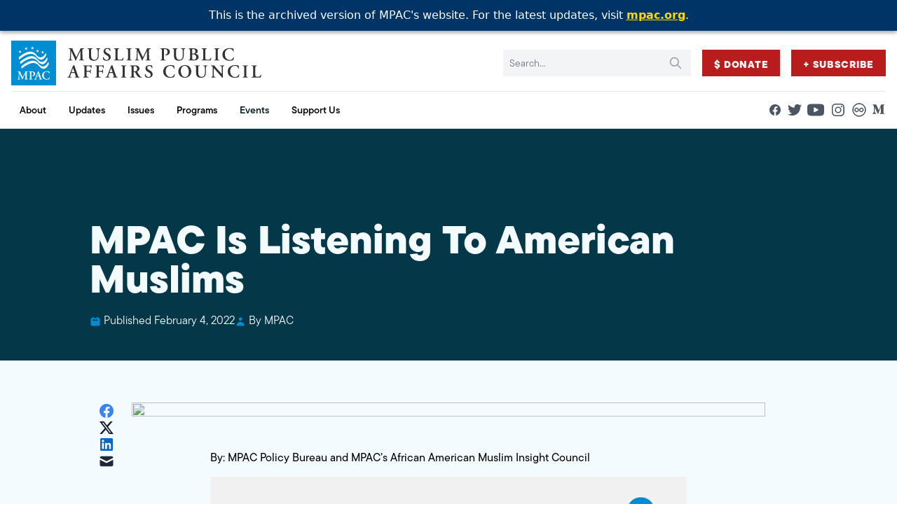

--- FILE ---
content_type: text/html; charset=UTF-8
request_url: https://archive.mpac.org/article/mpac-is-listening-to-american-muslims/
body_size: 17403
content:
<!-- This page is cached by the Hummingbird Performance plugin v3.16.0 - https://wordpress.org/plugins/hummingbird-performance/. -->
<!doctype html>
<html lang="en-US">
<head>
    <meta charset="UTF-8" />
    <meta name="description" content="Improving public understanding and policies that impact American Muslims by engaging our government, media &amp; communities">
    <link rel="stylesheet" href="https://archive.mpac.org/wp-content/themes/mpac/static/theme.css" type="text/css" media="screen" />
    <meta http-equiv="Content-Type" content="text/html; charset=UTF-8" />
    <meta http-equiv="X-UA-Compatible" content="IE=edge">
    <meta name="viewport" content="width=device-width, initial-scale=1">
    <link rel="author" href="https://archive.mpac.org/wp-content/themes/mpac/humans.txt" />
    <link rel="profile" href="http://gmpg.org/xfn/11">
    <script src="https://archive.mpac.org/wp-content/themes/mpac/js/alpine-xo.js" defer></script>
    <script src="https://archive.mpac.org/wp-content/themes/mpac/js/alpine.js" defer></script>
    <meta name='robots' content='index, follow, max-image-preview:large, max-snippet:-1, max-video-preview:-1' />
	<style>img:is([sizes="auto" i], [sizes^="auto," i]) { contain-intrinsic-size: 3000px 1500px }</style>
	
	<!-- This site is optimized with the Yoast SEO Premium plugin v26.1 (Yoast SEO v26.1.1) - https://yoast.com/wordpress/plugins/seo/ -->
	<title>MPAC Is Listening To American Muslims - Muslim Public Affairs Council</title>
	<link rel="canonical" href="https://archive.mpac.org/article/mpac-is-listening-to-american-muslims/" />
	<meta property="og:locale" content="en_US" />
	<meta property="og:type" content="article" />
	<meta property="og:title" content="MPAC Is Listening To American Muslims" />
	<meta property="og:description" content="By: MPAC Policy Bureau and MPAC’s African American Muslim Insight Council As we observe Black History Month and celebrate the accomplishments and contributions that African Americans have made to this nation, MPAC will celebrate the diversity of American Muslims by hosting evening conversations to unite the American Muslim communities. You can catch the first conversation [&hellip;]" />
	<meta property="og:url" content="https://archive.mpac.org/article/mpac-is-listening-to-american-muslims/" />
	<meta property="og:site_name" content="Muslim Public Affairs Council" />
	<meta property="article:publisher" content="https://www.facebook.com/mpacnational" />
	<meta property="article:published_time" content="2022-02-04T00:00:00+00:00" />
	<meta property="article:modified_time" content="2022-09-18T09:37:07+00:00" />
	<meta property="og:image" content="https://cdn-images-1.medium.com/max/800/1*Cd1qQ1s_RHmItfkiwmFyXQ.png" />
	<meta name="author" content="MPAC" />
	<meta name="twitter:card" content="summary_large_image" />
	<meta name="twitter:creator" content="@mpac_national" />
	<meta name="twitter:site" content="@mpac_national" />
	<meta name="twitter:label1" content="Written by" />
	<meta name="twitter:data1" content="MPAC" />
	<meta name="twitter:label2" content="Est. reading time" />
	<meta name="twitter:data2" content="2 minutes" />
	<script type="application/ld+json" class="yoast-schema-graph">{"@context":"https://schema.org","@graph":[{"@type":"Article","@id":"https://archive.mpac.org/article/mpac-is-listening-to-american-muslims/#article","isPartOf":{"@id":"https://archive.mpac.org/article/mpac-is-listening-to-american-muslims/"},"author":[{"@id":"https://archive.mpac.org/#/schema/person/652c5f98509f1bf162335e646d4ee6a2"}],"headline":"MPAC Is Listening To American Muslims","datePublished":"2022-02-04T00:00:00+00:00","dateModified":"2022-09-18T09:37:07+00:00","mainEntityOfPage":{"@id":"https://archive.mpac.org/article/mpac-is-listening-to-american-muslims/"},"wordCount":319,"commentCount":0,"publisher":{"@id":"https://archive.mpac.org/#organization"},"image":{"@id":"https://archive.mpac.org/article/mpac-is-listening-to-american-muslims/#primaryimage"},"thumbnailUrl":"https://cdn-images-1.medium.com/max/800/1*Cd1qQ1s_RHmItfkiwmFyXQ.png","articleSection":["Articles"],"inLanguage":"en-US","copyrightYear":"2022","copyrightHolder":{"@id":"https://archive.mpac.org/#organization"}},{"@type":"WebPage","@id":"https://archive.mpac.org/article/mpac-is-listening-to-american-muslims/","url":"https://archive.mpac.org/article/mpac-is-listening-to-american-muslims/","name":"MPAC Is Listening To American Muslims - Muslim Public Affairs Council","isPartOf":{"@id":"https://archive.mpac.org/#website"},"primaryImageOfPage":{"@id":"https://archive.mpac.org/article/mpac-is-listening-to-american-muslims/#primaryimage"},"image":{"@id":"https://archive.mpac.org/article/mpac-is-listening-to-american-muslims/#primaryimage"},"thumbnailUrl":"https://cdn-images-1.medium.com/max/800/1*Cd1qQ1s_RHmItfkiwmFyXQ.png","datePublished":"2022-02-04T00:00:00+00:00","dateModified":"2022-09-18T09:37:07+00:00","breadcrumb":{"@id":"https://archive.mpac.org/article/mpac-is-listening-to-american-muslims/#breadcrumb"},"inLanguage":"en-US","potentialAction":[{"@type":"ReadAction","target":["https://archive.mpac.org/article/mpac-is-listening-to-american-muslims/"]}]},{"@type":"ImageObject","inLanguage":"en-US","@id":"https://archive.mpac.org/article/mpac-is-listening-to-american-muslims/#primaryimage","url":"https://cdn-images-1.medium.com/max/800/1*Cd1qQ1s_RHmItfkiwmFyXQ.png","contentUrl":"https://cdn-images-1.medium.com/max/800/1*Cd1qQ1s_RHmItfkiwmFyXQ.png"},{"@type":"BreadcrumbList","@id":"https://archive.mpac.org/article/mpac-is-listening-to-american-muslims/#breadcrumb","itemListElement":[{"@type":"ListItem","position":1,"name":"Home","item":"https://archive.mpac.org/"},{"@type":"ListItem","position":2,"name":"Blog","item":"https://archive.mpac.org/blog/"},{"@type":"ListItem","position":3,"name":"Articles","item":"https://archive.mpac.org/category/article/"},{"@type":"ListItem","position":4,"name":"MPAC Is Listening To American Muslims"}]},{"@type":"WebSite","@id":"https://archive.mpac.org/#website","url":"https://archive.mpac.org/","name":"Muslim Public Affairs Council","description":"Improving public understanding and policies that impact American Muslims by engaging our government, media &amp; communities","publisher":{"@id":"https://archive.mpac.org/#organization"},"alternateName":"MPAC","potentialAction":[{"@type":"SearchAction","target":{"@type":"EntryPoint","urlTemplate":"https://archive.mpac.org/?s={search_term_string}"},"query-input":{"@type":"PropertyValueSpecification","valueRequired":true,"valueName":"search_term_string"}}],"inLanguage":"en-US"},{"@type":"Organization","@id":"https://archive.mpac.org/#organization","name":"Muslim Public Affairs Council","alternateName":"MPAC","url":"https://archive.mpac.org/","logo":{"@type":"ImageObject","inLanguage":"en-US","@id":"https://archive.mpac.org/#/schema/logo/image/","url":"https://www.mpac.org/wp-content/uploads/favicon-blue.png","contentUrl":"https://www.mpac.org/wp-content/uploads/favicon-blue.png","width":512,"height":512,"caption":"Muslim Public Affairs Council"},"image":{"@id":"https://archive.mpac.org/#/schema/logo/image/"},"sameAs":["https://www.facebook.com/mpacnational","https://x.com/mpac_national","http://www.youtube.com/@mpac","http://instagram.com/mpac_national","https://flickr.com/photos/mpac_national","https://medium.com/@mpac"]},{"@type":"Person","@id":"https://archive.mpac.org/#/schema/person/652c5f98509f1bf162335e646d4ee6a2","name":"MPAC","sameAs":["http://mpac.org"]}]}</script>
	<!-- / Yoast SEO Premium plugin. -->


<link rel='dns-prefetch' href='//www.googletagmanager.com' />
<link href='//hb.wpmucdn.com' rel='preconnect' />
<link rel="alternate" type="application/rss+xml" title="Muslim Public Affairs Council &raquo; Feed" href="https://archive.mpac.org/feed/" />
<link rel="alternate" type="application/rss+xml" title="Muslim Public Affairs Council &raquo; Comments Feed" href="https://archive.mpac.org/comments/feed/" />
<link rel="alternate" type="application/rss+xml" title="Muslim Public Affairs Council &raquo; MPAC Is Listening To American Muslims Comments Feed" href="https://archive.mpac.org/article/mpac-is-listening-to-american-muslims/feed/" />
		<style>
			.lazyload,
			.lazyloading {
				max-width: 100%;
			}
		</style>
		<link rel='stylesheet' id='wp-block-library-css' href='https://archive.mpac.org/wp-includes/css/dist/block-library/style.min.css' type='text/css' media='all' />
<style id='classic-theme-styles-inline-css' type='text/css'>
/*! This file is auto-generated */
.wp-block-button__link{color:#fff;background-color:#32373c;border-radius:9999px;box-shadow:none;text-decoration:none;padding:calc(.667em + 2px) calc(1.333em + 2px);font-size:1.125em}.wp-block-file__button{background:#32373c;color:#fff;text-decoration:none}
</style>
<style id='co-authors-plus-coauthors-style-inline-css' type='text/css'>
.wp-block-co-authors-plus-coauthors.is-layout-flow [class*=wp-block-co-authors-plus]{display:inline}

</style>
<style id='co-authors-plus-avatar-style-inline-css' type='text/css'>
.wp-block-co-authors-plus-avatar :where(img){height:auto;max-width:100%;vertical-align:bottom}.wp-block-co-authors-plus-coauthors.is-layout-flow .wp-block-co-authors-plus-avatar :where(img){vertical-align:middle}.wp-block-co-authors-plus-avatar:is(.alignleft,.alignright){display:table}.wp-block-co-authors-plus-avatar.aligncenter{display:table;margin-inline:auto}

</style>
<style id='co-authors-plus-image-style-inline-css' type='text/css'>
.wp-block-co-authors-plus-image{margin-bottom:0}.wp-block-co-authors-plus-image :where(img){height:auto;max-width:100%;vertical-align:bottom}.wp-block-co-authors-plus-coauthors.is-layout-flow .wp-block-co-authors-plus-image :where(img){vertical-align:middle}.wp-block-co-authors-plus-image:is(.alignfull,.alignwide) :where(img){width:100%}.wp-block-co-authors-plus-image:is(.alignleft,.alignright){display:table}.wp-block-co-authors-plus-image.aligncenter{display:table;margin-inline:auto}

</style>
<style id='safe-svg-svg-icon-style-inline-css' type='text/css'>
.safe-svg-cover{text-align:center}.safe-svg-cover .safe-svg-inside{display:inline-block;max-width:100%}.safe-svg-cover svg{fill:currentColor;height:100%;max-height:100%;max-width:100%;width:100%}

</style>
<style id='global-styles-inline-css' type='text/css'>
:root{--wp--preset--aspect-ratio--square: 1;--wp--preset--aspect-ratio--4-3: 4/3;--wp--preset--aspect-ratio--3-4: 3/4;--wp--preset--aspect-ratio--3-2: 3/2;--wp--preset--aspect-ratio--2-3: 2/3;--wp--preset--aspect-ratio--16-9: 16/9;--wp--preset--aspect-ratio--9-16: 9/16;--wp--preset--color--black: #000000;--wp--preset--color--cyan-bluish-gray: #abb8c3;--wp--preset--color--white: #ffffff;--wp--preset--color--pale-pink: #f78da7;--wp--preset--color--vivid-red: #cf2e2e;--wp--preset--color--luminous-vivid-orange: #ff6900;--wp--preset--color--luminous-vivid-amber: #fcb900;--wp--preset--color--light-green-cyan: #7bdcb5;--wp--preset--color--vivid-green-cyan: #00d084;--wp--preset--color--pale-cyan-blue: #8ed1fc;--wp--preset--color--vivid-cyan-blue: #0693e3;--wp--preset--color--vivid-purple: #9b51e0;--wp--preset--gradient--vivid-cyan-blue-to-vivid-purple: linear-gradient(135deg,rgba(6,147,227,1) 0%,rgb(155,81,224) 100%);--wp--preset--gradient--light-green-cyan-to-vivid-green-cyan: linear-gradient(135deg,rgb(122,220,180) 0%,rgb(0,208,130) 100%);--wp--preset--gradient--luminous-vivid-amber-to-luminous-vivid-orange: linear-gradient(135deg,rgba(252,185,0,1) 0%,rgba(255,105,0,1) 100%);--wp--preset--gradient--luminous-vivid-orange-to-vivid-red: linear-gradient(135deg,rgba(255,105,0,1) 0%,rgb(207,46,46) 100%);--wp--preset--gradient--very-light-gray-to-cyan-bluish-gray: linear-gradient(135deg,rgb(238,238,238) 0%,rgb(169,184,195) 100%);--wp--preset--gradient--cool-to-warm-spectrum: linear-gradient(135deg,rgb(74,234,220) 0%,rgb(151,120,209) 20%,rgb(207,42,186) 40%,rgb(238,44,130) 60%,rgb(251,105,98) 80%,rgb(254,248,76) 100%);--wp--preset--gradient--blush-light-purple: linear-gradient(135deg,rgb(255,206,236) 0%,rgb(152,150,240) 100%);--wp--preset--gradient--blush-bordeaux: linear-gradient(135deg,rgb(254,205,165) 0%,rgb(254,45,45) 50%,rgb(107,0,62) 100%);--wp--preset--gradient--luminous-dusk: linear-gradient(135deg,rgb(255,203,112) 0%,rgb(199,81,192) 50%,rgb(65,88,208) 100%);--wp--preset--gradient--pale-ocean: linear-gradient(135deg,rgb(255,245,203) 0%,rgb(182,227,212) 50%,rgb(51,167,181) 100%);--wp--preset--gradient--electric-grass: linear-gradient(135deg,rgb(202,248,128) 0%,rgb(113,206,126) 100%);--wp--preset--gradient--midnight: linear-gradient(135deg,rgb(2,3,129) 0%,rgb(40,116,252) 100%);--wp--preset--font-size--small: 13px;--wp--preset--font-size--medium: 20px;--wp--preset--font-size--large: 36px;--wp--preset--font-size--x-large: 42px;--wp--preset--spacing--20: 0.44rem;--wp--preset--spacing--30: 0.67rem;--wp--preset--spacing--40: 1rem;--wp--preset--spacing--50: 1.5rem;--wp--preset--spacing--60: 2.25rem;--wp--preset--spacing--70: 3.38rem;--wp--preset--spacing--80: 5.06rem;--wp--preset--shadow--natural: 6px 6px 9px rgba(0, 0, 0, 0.2);--wp--preset--shadow--deep: 12px 12px 50px rgba(0, 0, 0, 0.4);--wp--preset--shadow--sharp: 6px 6px 0px rgba(0, 0, 0, 0.2);--wp--preset--shadow--outlined: 6px 6px 0px -3px rgba(255, 255, 255, 1), 6px 6px rgba(0, 0, 0, 1);--wp--preset--shadow--crisp: 6px 6px 0px rgba(0, 0, 0, 1);}:where(.is-layout-flex){gap: 0.5em;}:where(.is-layout-grid){gap: 0.5em;}body .is-layout-flex{display: flex;}.is-layout-flex{flex-wrap: wrap;align-items: center;}.is-layout-flex > :is(*, div){margin: 0;}body .is-layout-grid{display: grid;}.is-layout-grid > :is(*, div){margin: 0;}:where(.wp-block-columns.is-layout-flex){gap: 2em;}:where(.wp-block-columns.is-layout-grid){gap: 2em;}:where(.wp-block-post-template.is-layout-flex){gap: 1.25em;}:where(.wp-block-post-template.is-layout-grid){gap: 1.25em;}.has-black-color{color: var(--wp--preset--color--black) !important;}.has-cyan-bluish-gray-color{color: var(--wp--preset--color--cyan-bluish-gray) !important;}.has-white-color{color: var(--wp--preset--color--white) !important;}.has-pale-pink-color{color: var(--wp--preset--color--pale-pink) !important;}.has-vivid-red-color{color: var(--wp--preset--color--vivid-red) !important;}.has-luminous-vivid-orange-color{color: var(--wp--preset--color--luminous-vivid-orange) !important;}.has-luminous-vivid-amber-color{color: var(--wp--preset--color--luminous-vivid-amber) !important;}.has-light-green-cyan-color{color: var(--wp--preset--color--light-green-cyan) !important;}.has-vivid-green-cyan-color{color: var(--wp--preset--color--vivid-green-cyan) !important;}.has-pale-cyan-blue-color{color: var(--wp--preset--color--pale-cyan-blue) !important;}.has-vivid-cyan-blue-color{color: var(--wp--preset--color--vivid-cyan-blue) !important;}.has-vivid-purple-color{color: var(--wp--preset--color--vivid-purple) !important;}.has-black-background-color{background-color: var(--wp--preset--color--black) !important;}.has-cyan-bluish-gray-background-color{background-color: var(--wp--preset--color--cyan-bluish-gray) !important;}.has-white-background-color{background-color: var(--wp--preset--color--white) !important;}.has-pale-pink-background-color{background-color: var(--wp--preset--color--pale-pink) !important;}.has-vivid-red-background-color{background-color: var(--wp--preset--color--vivid-red) !important;}.has-luminous-vivid-orange-background-color{background-color: var(--wp--preset--color--luminous-vivid-orange) !important;}.has-luminous-vivid-amber-background-color{background-color: var(--wp--preset--color--luminous-vivid-amber) !important;}.has-light-green-cyan-background-color{background-color: var(--wp--preset--color--light-green-cyan) !important;}.has-vivid-green-cyan-background-color{background-color: var(--wp--preset--color--vivid-green-cyan) !important;}.has-pale-cyan-blue-background-color{background-color: var(--wp--preset--color--pale-cyan-blue) !important;}.has-vivid-cyan-blue-background-color{background-color: var(--wp--preset--color--vivid-cyan-blue) !important;}.has-vivid-purple-background-color{background-color: var(--wp--preset--color--vivid-purple) !important;}.has-black-border-color{border-color: var(--wp--preset--color--black) !important;}.has-cyan-bluish-gray-border-color{border-color: var(--wp--preset--color--cyan-bluish-gray) !important;}.has-white-border-color{border-color: var(--wp--preset--color--white) !important;}.has-pale-pink-border-color{border-color: var(--wp--preset--color--pale-pink) !important;}.has-vivid-red-border-color{border-color: var(--wp--preset--color--vivid-red) !important;}.has-luminous-vivid-orange-border-color{border-color: var(--wp--preset--color--luminous-vivid-orange) !important;}.has-luminous-vivid-amber-border-color{border-color: var(--wp--preset--color--luminous-vivid-amber) !important;}.has-light-green-cyan-border-color{border-color: var(--wp--preset--color--light-green-cyan) !important;}.has-vivid-green-cyan-border-color{border-color: var(--wp--preset--color--vivid-green-cyan) !important;}.has-pale-cyan-blue-border-color{border-color: var(--wp--preset--color--pale-cyan-blue) !important;}.has-vivid-cyan-blue-border-color{border-color: var(--wp--preset--color--vivid-cyan-blue) !important;}.has-vivid-purple-border-color{border-color: var(--wp--preset--color--vivid-purple) !important;}.has-vivid-cyan-blue-to-vivid-purple-gradient-background{background: var(--wp--preset--gradient--vivid-cyan-blue-to-vivid-purple) !important;}.has-light-green-cyan-to-vivid-green-cyan-gradient-background{background: var(--wp--preset--gradient--light-green-cyan-to-vivid-green-cyan) !important;}.has-luminous-vivid-amber-to-luminous-vivid-orange-gradient-background{background: var(--wp--preset--gradient--luminous-vivid-amber-to-luminous-vivid-orange) !important;}.has-luminous-vivid-orange-to-vivid-red-gradient-background{background: var(--wp--preset--gradient--luminous-vivid-orange-to-vivid-red) !important;}.has-very-light-gray-to-cyan-bluish-gray-gradient-background{background: var(--wp--preset--gradient--very-light-gray-to-cyan-bluish-gray) !important;}.has-cool-to-warm-spectrum-gradient-background{background: var(--wp--preset--gradient--cool-to-warm-spectrum) !important;}.has-blush-light-purple-gradient-background{background: var(--wp--preset--gradient--blush-light-purple) !important;}.has-blush-bordeaux-gradient-background{background: var(--wp--preset--gradient--blush-bordeaux) !important;}.has-luminous-dusk-gradient-background{background: var(--wp--preset--gradient--luminous-dusk) !important;}.has-pale-ocean-gradient-background{background: var(--wp--preset--gradient--pale-ocean) !important;}.has-electric-grass-gradient-background{background: var(--wp--preset--gradient--electric-grass) !important;}.has-midnight-gradient-background{background: var(--wp--preset--gradient--midnight) !important;}.has-small-font-size{font-size: var(--wp--preset--font-size--small) !important;}.has-medium-font-size{font-size: var(--wp--preset--font-size--medium) !important;}.has-large-font-size{font-size: var(--wp--preset--font-size--large) !important;}.has-x-large-font-size{font-size: var(--wp--preset--font-size--x-large) !important;}
:where(.wp-block-post-template.is-layout-flex){gap: 1.25em;}:where(.wp-block-post-template.is-layout-grid){gap: 1.25em;}
:where(.wp-block-columns.is-layout-flex){gap: 2em;}:where(.wp-block-columns.is-layout-grid){gap: 2em;}
:root :where(.wp-block-pullquote){font-size: 1.5em;line-height: 1.6;}
</style>

<!-- Google tag (gtag.js) snippet added by Site Kit -->
<!-- Google Analytics snippet added by Site Kit -->
<!-- Google Ads snippet added by Site Kit -->
<script type="text/javascript" src="https://www.googletagmanager.com/gtag/js?id=GT-NNVP8SZT" id="google_gtagjs-js" async></script>
<script type="text/javascript" id="google_gtagjs-js-after">
/* <![CDATA[ */
window.dataLayer = window.dataLayer || [];function gtag(){dataLayer.push(arguments);}
gtag("set","linker",{"domains":["archive.mpac.org"]});
gtag("js", new Date());
gtag("set", "developer_id.dZTNiMT", true);
gtag("config", "GT-NNVP8SZT");
gtag("config", "AW-781263969");
 window._googlesitekit = window._googlesitekit || {}; window._googlesitekit.throttledEvents = []; window._googlesitekit.gtagEvent = (name, data) => { var key = JSON.stringify( { name, data } ); if ( !! window._googlesitekit.throttledEvents[ key ] ) { return; } window._googlesitekit.throttledEvents[ key ] = true; setTimeout( () => { delete window._googlesitekit.throttledEvents[ key ]; }, 5 ); gtag( "event", name, { ...data, event_source: "site-kit" } ); }; 
/* ]]> */
</script>
<link rel="https://api.w.org/" href="https://archive.mpac.org/wp-json/" /><link rel="alternate" title="JSON" type="application/json" href="https://archive.mpac.org/wp-json/wp/v2/posts/687" /><link rel="EditURI" type="application/rsd+xml" title="RSD" href="https://archive.mpac.org/xmlrpc.php?rsd" />
<meta name="generator" content="WordPress 6.8.3" />
<link rel='shortlink' href='https://archive.mpac.org/?p=687' />
<link rel="alternate" title="oEmbed (JSON)" type="application/json+oembed" href="https://archive.mpac.org/wp-json/oembed/1.0/embed?url=https%3A%2F%2Farchive.mpac.org%2Farticle%2Fmpac-is-listening-to-american-muslims%2F" />
<link rel="alternate" title="oEmbed (XML)" type="text/xml+oembed" href="https://archive.mpac.org/wp-json/oembed/1.0/embed?url=https%3A%2F%2Farchive.mpac.org%2Farticle%2Fmpac-is-listening-to-american-muslims%2F&#038;format=xml" />
<meta name="generator" content="Site Kit by Google 1.162.0" /><style>
  #mpac-archive-banner{
    position:fixed;top:0;left:0;right:0;width:100%;
    background:#003366;color:#fff;text-align:center;
    padding:10px 8px;font-family:system-ui,-apple-system,Segoe UI,Roboto,Helvetica,Arial,sans-serif;
    z-index:10050; /* above sticky header */
    box-shadow:0 2px 6px rgba(0,0,0,.15);
  }
  #mpac-archive-banner a{color:#ffd700;text-decoration:underline;font-weight:600}
  #mpac-archive-banner a:hover{color:#fff}
  body.admin-bar #mpac-archive-banner{ top:32px; } /* below WP admin bar when logged in */
</style>

<div id="mpac-archive-banner">
  This is the archived version of MPAC's website. For the latest updates, visit
  <a href="https://www.mpac.org" target="_blank" rel="noopener">mpac.org</a>.
</div>

<script>
  (function(){
    // push page content down so the fixed banner doesn't cover it
    function bump(){
      var b=document.getElementById('mpac-archive-banner');
      if(!b) return;
      var h=b.offsetHeight||50;
      if(!document.body.classList.contains('admin-bar')){
        document.body.style.marginTop=h+'px';
      }else{
        document.body.style.marginTop=(h+32)+'px';
      }
    }
    if(document.readyState!=='loading') bump(); else document.addEventListener('DOMContentLoaded', bump);
    window.addEventListener('resize', bump);
  })();
</script>
		<script>
			document.documentElement.className = document.documentElement.className.replace('no-js', 'js');
		</script>
		<script>
			document.addEventListener( "DOMContentLoaded", function() {
				var div, i,
					youtubePlayers = document.getElementsByClassName( "video-seo-youtube-player" );
				for ( i = 0; i < youtubePlayers.length; i++ ) {
					div = document.createElement( "div" );
					div.className = "video-seo-youtube-embed-loader";
					div.setAttribute( "data-id", youtubePlayers[ i ].dataset.id );
					div.setAttribute( "tabindex", "0" );
					div.setAttribute( "role", "button" );
					div.setAttribute(
						"aria-label", "Load YouTube video"
					);
					div.innerHTML = videoSEOGenerateYouTubeThumbnail( youtubePlayers[ i ].dataset.id );
					div.addEventListener( "click", videoSEOGenerateYouTubeIframe );
					div.addEventListener( "keydown", videoSEOYouTubeThumbnailHandleKeydown );
					div.addEventListener( "keyup", videoSEOYouTubeThumbnailHandleKeyup );
					youtubePlayers[ i ].appendChild( div );
				}
			} );

			function videoSEOGenerateYouTubeThumbnail( id ) {
				var thumbnail = '<picture class="video-seo-youtube-picture">\n' +
					'<source class="video-seo-source-to-maybe-replace" media="(min-width: 801px)" srcset="https://i.ytimg.com/vi/' + id + '/maxresdefault.jpg" >\n' +
					'<source class="video-seo-source-hq" media="(max-width: 800px)" srcset="https://i.ytimg.com/vi/' + id + '/hqdefault.jpg">\n' +
					'<img onload="videoSEOMaybeReplaceMaxResSourceWithHqSource( event );" src="https://i.ytimg.com/vi/' + id + '/hqdefault.jpg" width="480" height="360" loading="eager" alt="">\n' +
					'</picture>\n',
					play = '<div class="video-seo-youtube-player-play"></div>';
				return thumbnail.replace( "ID", id ) + play;
			}

			function videoSEOMaybeReplaceMaxResSourceWithHqSource( event ) {
				var sourceMaxRes,
					sourceHighQuality,
					loadedThumbnail = event.target,
					parent = loadedThumbnail.parentNode;

				if ( loadedThumbnail.naturalWidth < 150 ) {
					sourceMaxRes = parent.querySelector(".video-seo-source-to-maybe-replace");
					sourceHighQuality = parent.querySelector(".video-seo-source-hq");
					sourceMaxRes.srcset = sourceHighQuality.srcset;
					parent.className = "video-seo-youtube-picture video-seo-youtube-picture-replaced-srcset";
				}
			}

			function videoSEOYouTubeThumbnailHandleKeydown( event ) {
				if ( event.keyCode !== 13 && event.keyCode !== 32 ) {
					return;
				}

				if ( event.keyCode === 13 ) {
					videoSEOGenerateYouTubeIframe( event );
				}

				if ( event.keyCode === 32 ) {
					event.preventDefault();
				}
			}

			function videoSEOYouTubeThumbnailHandleKeyup( event ) {
				if ( event.keyCode !== 32 ) {
					return;
				}

				videoSEOGenerateYouTubeIframe( event );
			}

			function videoSEOGenerateYouTubeIframe( event ) {
				var el = ( event.type === "click" ) ? this : event.target,
					iframe = document.createElement( "iframe" );

				iframe.setAttribute( "src", "https://www.youtube.com/embed/" + el.dataset.id + "?autoplay=1&enablejsapi=1&origin=https%3A%2F%2Farchive.mpac.org" );
				iframe.setAttribute( "frameborder", "0" );
				iframe.setAttribute( "allowfullscreen", "1" );
				iframe.setAttribute( "allow", "accelerometer; autoplay; clipboard-write; encrypted-media; gyroscope; picture-in-picture" );
				el.parentNode.replaceChild( iframe, el );
			}
		</script><link rel="icon" href="https://archive.mpac.org/wp-content/uploads/cropped-favicon-blue-32x32.png" sizes="32x32" />
<link rel="icon" href="https://archive.mpac.org/wp-content/uploads/cropped-favicon-blue-192x192.png" sizes="192x192" />
<link rel="apple-touch-icon" href="https://archive.mpac.org/wp-content/uploads/cropped-favicon-blue-180x180.png" />
<meta name="msapplication-TileImage" content="https://archive.mpac.org/wp-content/uploads/cropped-favicon-blue-270x270.png" />
		<style type="text/css" id="wp-custom-css">
			.vv-action-banner {
	display: none;
}

.subscribe {
	background-color:#008dd2;
}

.grid_images.wp-block-columns {
 	gap: 4%;
}
.grid_images.wp-block-columns figure {
	margin-top: 0;
  margin-bottom: 3.6%;
}

@media (max-width: 768px) {
.text-3xl {
    font-size: 1.875rem;
    line-height: 2.75rem;
}

h1:not([style*="size"]) {
    font-size: 39px !important;
}
}		</style>
		

    <!-- Google tag (gtag.js) -->
<script async src="https://www.googletagmanager.com/gtag/js?id=G-BSL5JXW39C"></script>
<script>
  window.dataLayer = window.dataLayer || [];
  function gtag(){dataLayer.push(arguments);}
  gtag('js', new Date());

  gtag('config', 'G-BSL5JXW39C');
  gtag('config', 'UA-458135-1');
</script>

<script src="https://cdn.jsdelivr.net/npm/js-cookie@3.0.1/dist/js.cookie.min.js"></script>

    <link media="print" onload="this.onload=null;this.removeAttribute('media');" href="https://use.typekit.net/oqb1yxo.css" rel="stylesheet" />

    <noscript>
        <link href="https://use.typekit.net/oqb1yxo.css" rel="stylesheet" />
    </noscript>    
    
    <script type="text/javascript" src="https://mpac.hasnainsyed.online/wp-includes/js/jquery/jquery.min.js" id="jquery-core-js2"></script>
<script type="text/javascript" src="https://mpac.hasnainsyed.online/wp-includes/js/jquery/jquery-migrate.min.js" id="jquery-migrate-js2"></script>
    
    <!-- Custom -->
    <link rel="stylesheet" href="https://use.typekit.net/zeo2qzs.css">
    <link rel="stylesheet" href="https://archive.mpac.org/wp-content/themes/mpac/style.css?v=1257605033">
    
    <script src="https://cdnjs.cloudflare.com/ajax/libs/slick-carousel/1.9.0/slick.min.js"></script>
    <link rel="stylesheet" href="https://cdnjs.cloudflare.com/ajax/libs/slick-carousel/1.9.0/slick.min.css" />			</head>

	<body class="wp-singular post-template-default single single-post postid-687 single-format-standard wp-custom-logo wp-theme-mpac">
		    <div id="mpac-archive-banner">
      This is the archived version of MPAC's website. For the latest updates, visit
      <a href="https://www.mpac.org" target="_blank" rel="noopener">mpac.org</a>.
    </div>
    <style>
      #mpac-archive-banner {
        position: fixed;
        top: 0;
        left: 0;
        width: 100%;
        background: #003366;
        color: white;
        text-align: center;
        padding: 10px 8px;
        font-family: system-ui, sans-serif;
        z-index: 9999;
        box-shadow: 0 2px 6px rgba(0,0,0,0.15);
      }
      body { margin-top: 50px !important; }
      #mpac-archive-banner a { color: #ffd700; text-decoration: underline; font-weight: 600; }
      #mpac-archive-banner a:hover { color: #fff; }
      body.admin-bar #mpac-archive-banner { top: 32px; } /* pushes it below WP admin bar */
    </style>
    
        <div id="mpac-archive-banner">
  This is the archived version of MPAC's website. For the latest updates, visit
  <a href="https://www.mpac.org" target="_blank" rel="noopener">mpac.org</a>.
</div>
<style>
  #mpac-archive-banner{
    position:fixed;top:0;left:0;right:0;width:100%;
    background:#003366;color:#fff;text-align:center;
    padding:10px 8px;font-family:system-ui,-apple-system,Segoe UI,Roboto,Helvetica,Arial,sans-serif;
    z-index:10050; /* higher than header's z-[9999] */
    box-shadow:0 2px 6px rgba(0,0,0,.15);
  }
  #mpac-archive-banner a{color:#ffd700;text-decoration:underline;font-weight:600}
  #mpac-archive-banner a:hover{color:#fff}
  body.admin-bar #mpac-archive-banner{ top:32px; }
</style>
<script>
  // Push content down to avoid overlap with the fixed banner
  (function(){
    function bump(){
      var b=document.getElementById('mpac-archive-banner');
      if(!b) return;
      var h=b.offsetHeight || 50;
      if(!document.body.classList.contains('admin-bar')){
        document.body.style.marginTop=h+'px';
      }else{
        document.body.style.marginTop=(h+32)+'px';
      }
    }
    if(document.readyState!=='loading') bump(); else document.addEventListener('DOMContentLoaded', bump);
    window.addEventListener('resize', bump);
  })();
</script>
		<a class="sr-only skip-link" href="#content">Skip to content</a>
		
					<div class="sticky top-0 z-[9999] header">
				<header class="relative bg-white border-b border-slate-200" x-data="{'mobileOpen':false}">
	<div class="px-4 mx-auto max-w-7xl md:divide-y md:divide-slate-200">
		<div class="relative flex justify-between min-h-[4rem] xl:py-2">
			<div class="relative z-[9999] flex">
				<div class="flex items-center">
					<a href="https://archive.mpac.org">
													<img class="block w-auto h-[38px] md:h-10 lg:h-12 xl:h-16 hidden-390 not-lazy" width="213" height="38" src="https://archive.mpac.org/wp-content/uploads/logo-full.svg" alt="">
							<img class="hidden w-auto h-[38px] md:h-10 lg:h-12 xl:h-16 block-390 not-lazy" width="213" height="38" src="https://archive.mpac.org/wp-content/themes/mpac/images/mpac-blue-mark.svg" alt="">
																			<span class="text-2xl md:text-3xl sr-only">Muslim Public Affairs Council</span>
											</a>
					<span class="hidden max-w-[9rem] text-sm leading-none flex-wrap break-words mt-1 ml-1 font-serif uppercase font-medium block-390 text-primary-900" aria-hidden="true">Muslim Public Affairs Council</span>
				</div>
			</div>

			<div class="flex items-center justify-end space-x-1 md:space-x-4">
				
                <form role="search" method="get" id="searchform" action="https://archive.mpac.org" class="relative hidden md:block">
    <label for="s" class="sr-only">Search:</label>
    <input type="text" name="s" id="s" class="block w-full p-2 pr-10 text-sm bg-gray-100 border border-transparent md:pr-16 lg:pr-20 text-primary-900 placeholder:text-gray-500 focus:ring-primary-500 focus:border-primary-500" placeholder="Search..." value=""/>
    <div class="absolute inset-y-0 right-0 flex items-center pr-3">
        <button type="submit" id="searchsubmit" class="text-gray-400 hover:text-gray-700">
            <svg xmlns="http://www.w3.org/2000/svg" class="w-5 h-5" fill="none" viewBox="0 0 24 24" stroke="currentColor" stroke-width="2" aria-hidden="true">
                <path stroke-linecap="round" stroke-linejoin="round" d="M21 21l-6-6m2-5a7 7 0 11-14 0 7 7 0 0114 0z" />
            </svg>
        </button>
    </div>
     <input type="hidden" name="post_type" value="post">
</form>

                    <a id="menu-secondary-button" href="?form=give&amount=60" class="text-sm tracking-wider uppercase border border-transparent btn btn-red">
        $ Donate
    </a>
    <a id="menu-secondary-button" href="https://archive.mpac.org/subscribe-to-our-email-sms-list/" class="text-sm tracking-wider uppercase border border-transparent btn btn-red">
        + Subscribe
    </a>


				<div class="relative z-[9999] flex items-center md:hidden">
					<!-- Mobile menu button -->
					<button type="button" x-on:click="mobileOpen = ! mobileOpen" class="inline-flex items-center justify-center p-2 text-gray-400 bg-gray-100 hover:bg-gray-200 hover:text-gray-500 focus:outline-none focus:ring-2 focus:ring-inset focus:ring-primary-500" aria-controls="mobile-menu" aria-expanded="false">
						<span class="sr-only">Toggle Menu</span>

						<svg class="block w-6 h-6" x-show="!mobileOpen" xmlns="http://www.w3.org/2000/svg" fill="none" viewBox="0 0 24 24" stroke-width="2" stroke="currentColor" aria-hidden="true">
							<path stroke-linecap="round" stroke-linejoin="round" d="M4 6h16M4 12h16M4 18h16" />
						</svg>

						<svg class="block w-6 h-6" x-show="mobileOpen" x-cloak xmlns="http://www.w3.org/2000/svg" fill="none" viewBox="0 0 24 24" stroke-width="2" stroke="currentColor" aria-hidden="true">
							<path stroke-linecap="round" stroke-linejoin="round" d="M6 18L18 6M6 6l12 12" />
						</svg>
					</button>
				</div>
			</div>
		</div>

		<div class="hidden md:py-2 md:flex md:justify-between">
			<nav class="flex lg:space-x-2" aria-label="Global">

						<div class="relative flex-shrink-0" x-data="{'dropdownOpen':false}" x-on:mouseleave="dropdownOpen = false">
				<div>
					<a href="https://archive.mpac.org/about/" x-on:mouseover="dropdownOpen = true" x-on:keyup.enter="dropdownOpen = ! dropdownOpen" :class="dropdownOpen ? '!bg-mpac-dark !text-primary-50' : ''" class="z-[10001] inline-flex items-center px-3 py-2 text-sm font-medium transition duration-100 ease-in-out hover:bg-mpac-dark hover:text-primary-900 focus:bg-primary-100 focus:text-primary-900" id="About-button" aria-expanded="false" aria-haspopup="true">
						<span>About</span>
					</a>
				</div>

				<div x-show="dropdownOpen" x-cloak
					x-transition:enter="transition ease-in-out duration-100"
					x-transition:enter-start="opacity-0 -translate-y-2"
					x-transition:enter-end="opacity-100 translate-y-0"
					x-transition:leave="transition ease-in-out duration-100"
					x-transition:leave-start="opacity-100 translate-y-0"
					x-transition:leave-end="opacity-0 -translate-y-2"
					class="absolute left-0 w-max max-w-[12rem] p-2 origin-top-left shadow-lg bg-mpac-dark z-[10000] ring-1 ring-black ring-opacity-5 focus:outline-none"
					role="menu"
					aria-orientation="vertical" 
					aria-labelledby="About-button"
				>
											<a href="https://archive.mpac.org/about/" class="block px-4 py-2 text-sm font-medium text-primary-50 hover:bg-primary-100 hover:text-primary-900" role="menuitem" x-bind:tabindex="dropdownOpen ? '0' : '-1'">
							About MPAC
						</a>
											<a href="https://archive.mpac.org/press/" class="block px-4 py-2 text-sm font-medium text-primary-50 hover:bg-primary-100 hover:text-primary-900" role="menuitem" x-bind:tabindex="dropdownOpen ? '0' : '-1'">
							Press
						</a>
											<a href="https://archive.mpac.org/about/history/" class="block px-4 py-2 text-sm font-medium text-primary-50 hover:bg-primary-100 hover:text-primary-900" role="menuitem" x-bind:tabindex="dropdownOpen ? '0' : '-1'">
							History
						</a>
											<a href="https://archive.mpac.org/about/bureaus/" class="block px-4 py-2 text-sm font-medium text-primary-50 hover:bg-primary-100 hover:text-primary-900" role="menuitem" x-bind:tabindex="dropdownOpen ? '0' : '-1'">
							Bureaus
						</a>
											<a href="https://archive.mpac.org/about/staff-board/" class="block px-4 py-2 text-sm font-medium text-primary-50 hover:bg-primary-100 hover:text-primary-900" role="menuitem" x-bind:tabindex="dropdownOpen ? '0' : '-1'">
							Staff &#038; Board
						</a>
											<a href="https://archive.mpac.org/join-our-team/" class="block px-4 py-2 text-sm font-medium text-primary-50 hover:bg-primary-100 hover:text-primary-900" role="menuitem" x-bind:tabindex="dropdownOpen ? '0' : '-1'">
							Join Our Team
						</a>
											<a href="https://archive.mpac.org/about/finances/" class="block px-4 py-2 text-sm font-medium text-primary-50 hover:bg-primary-100 hover:text-primary-900" role="menuitem" x-bind:tabindex="dropdownOpen ? '0' : '-1'">
							Finances
						</a>
									</div>
			</div>
		
						<div class="relative flex-shrink-0" x-data="{'dropdownOpen':false}" x-on:mouseleave="dropdownOpen = false">
				<div>
					<a href="https://archive.mpac.org/blog/" x-on:mouseover="dropdownOpen = true" x-on:keyup.enter="dropdownOpen = ! dropdownOpen" :class="dropdownOpen ? '!bg-mpac-dark !text-primary-50' : ''" class="z-[10001] inline-flex items-center px-3 py-2 text-sm font-medium transition duration-100 ease-in-out hover:bg-mpac-dark hover:text-primary-900 focus:bg-primary-100 focus:text-primary-900" id="Updates-button" aria-expanded="false" aria-haspopup="true">
						<span>Updates</span>
					</a>
				</div>

				<div x-show="dropdownOpen" x-cloak
					x-transition:enter="transition ease-in-out duration-100"
					x-transition:enter-start="opacity-0 -translate-y-2"
					x-transition:enter-end="opacity-100 translate-y-0"
					x-transition:leave="transition ease-in-out duration-100"
					x-transition:leave-start="opacity-100 translate-y-0"
					x-transition:leave-end="opacity-0 -translate-y-2"
					class="absolute left-0 w-max max-w-[12rem] p-2 origin-top-left shadow-lg bg-mpac-dark z-[10000] ring-1 ring-black ring-opacity-5 focus:outline-none"
					role="menu"
					aria-orientation="vertical" 
					aria-labelledby="Updates-button"
				>
											<a href="https://archive.mpac.org/category/statements/" class="block px-4 py-2 text-sm font-medium text-primary-50 hover:bg-primary-100 hover:text-primary-900" role="menuitem" x-bind:tabindex="dropdownOpen ? '0' : '-1'">
							Statements & Press
						</a>
											<a href="https://archive.mpac.org/category/from-the-president/" class="block px-4 py-2 text-sm font-medium text-primary-50 hover:bg-primary-100 hover:text-primary-900" role="menuitem" x-bind:tabindex="dropdownOpen ? '0' : '-1'">
							From the Desk of the President
						</a>
											<a href="https://archive.mpac.org/category/article/" class="block px-4 py-2 text-sm font-medium text-primary-50 hover:bg-primary-100 hover:text-primary-900" role="menuitem" x-bind:tabindex="dropdownOpen ? '0' : '-1'">
							Articles
						</a>
											<a href="https://archive.mpac.org/category/policy-analysis/" class="block px-4 py-2 text-sm font-medium text-primary-50 hover:bg-primary-100 hover:text-primary-900" role="menuitem" x-bind:tabindex="dropdownOpen ? '0' : '-1'">
							Policy Analysis
						</a>
											<a href="https://archive.mpac.org/category/whitepaper/" class="block px-4 py-2 text-sm font-medium text-primary-50 hover:bg-primary-100 hover:text-primary-900" role="menuitem" x-bind:tabindex="dropdownOpen ? '0' : '-1'">
							White Papers
						</a>
									</div>
			</div>
		
						<div class="relative flex-shrink-0" x-data="{'dropdownOpen':false}" x-on:mouseleave="dropdownOpen = false">
				<div>
					<a href="https://archive.mpac.org/issues/" x-on:mouseover="dropdownOpen = true" x-on:keyup.enter="dropdownOpen = ! dropdownOpen" :class="dropdownOpen ? '!bg-mpac-dark !text-primary-50' : ''" class="z-[10001] inline-flex items-center px-3 py-2 text-sm font-medium transition duration-100 ease-in-out hover:bg-mpac-dark hover:text-primary-900 focus:bg-primary-100 focus:text-primary-900" id="Issues-button" aria-expanded="false" aria-haspopup="true">
						<span>Issues</span>
					</a>
				</div>

				<div x-show="dropdownOpen" x-cloak
					x-transition:enter="transition ease-in-out duration-100"
					x-transition:enter-start="opacity-0 -translate-y-2"
					x-transition:enter-end="opacity-100 translate-y-0"
					x-transition:leave="transition ease-in-out duration-100"
					x-transition:leave-start="opacity-100 translate-y-0"
					x-transition:leave-end="opacity-0 -translate-y-2"
					class="absolute left-0 w-max max-w-[12rem] p-2 origin-top-left shadow-lg bg-mpac-dark z-[10000] ring-1 ring-black ring-opacity-5 focus:outline-none"
					role="menu"
					aria-orientation="vertical" 
					aria-labelledby="Issues-button"
				>
											<a href="https://archive.mpac.org/issues/national-security-and-civil-liberties/" class="block px-4 py-2 text-sm font-medium text-primary-50 hover:bg-primary-100 hover:text-primary-900" role="menuitem" x-bind:tabindex="dropdownOpen ? '0' : '-1'">
							National Security and Civil Liberties
						</a>
											<a href="https://archive.mpac.org/issues/human-security/" class="block px-4 py-2 text-sm font-medium text-primary-50 hover:bg-primary-100 hover:text-primary-900" role="menuitem" x-bind:tabindex="dropdownOpen ? '0' : '-1'">
							Human Security
						</a>
											<a href="https://archive.mpac.org/issues/religious-freedom-and-human-rights/" class="block px-4 py-2 text-sm font-medium text-primary-50 hover:bg-primary-100 hover:text-primary-900" role="menuitem" x-bind:tabindex="dropdownOpen ? '0' : '-1'">
							Religious Freedom and Human Rights
						</a>
											<a href="https://archive.mpac.org/issues/palestine/" class="block px-4 py-2 text-sm font-medium text-primary-50 hover:bg-primary-100 hover:text-primary-900" role="menuitem" x-bind:tabindex="dropdownOpen ? '0' : '-1'">
							Palestine
						</a>
											<a href="https://archive.mpac.org/issues/immigration/" class="block px-4 py-2 text-sm font-medium text-primary-50 hover:bg-primary-100 hover:text-primary-900" role="menuitem" x-bind:tabindex="dropdownOpen ? '0' : '-1'">
							Immigration
						</a>
									</div>
			</div>
		
						<div class="relative flex-shrink-0" x-data="{'dropdownOpen':false}" x-on:mouseleave="dropdownOpen = false">
				<div>
					<a href="https://archive.mpac.org/programs/" x-on:mouseover="dropdownOpen = true" x-on:keyup.enter="dropdownOpen = ! dropdownOpen" :class="dropdownOpen ? '!bg-mpac-dark !text-primary-50' : ''" class="z-[10001] inline-flex items-center px-3 py-2 text-sm font-medium transition duration-100 ease-in-out hover:bg-mpac-dark hover:text-primary-900 focus:bg-primary-100 focus:text-primary-900" id="Programs-button" aria-expanded="false" aria-haspopup="true">
						<span>Programs</span>
					</a>
				</div>

				<div x-show="dropdownOpen" x-cloak
					x-transition:enter="transition ease-in-out duration-100"
					x-transition:enter-start="opacity-0 -translate-y-2"
					x-transition:enter-end="opacity-100 translate-y-0"
					x-transition:leave="transition ease-in-out duration-100"
					x-transition:leave-start="opacity-100 translate-y-0"
					x-transition:leave-end="opacity-0 -translate-y-2"
					class="absolute left-0 w-max max-w-[12rem] p-2 origin-top-left shadow-lg bg-mpac-dark z-[10000] ring-1 ring-black ring-opacity-5 focus:outline-none"
					role="menu"
					aria-orientation="vertical" 
					aria-labelledby="Programs-button"
				>
											<a href="https://archive.mpac.org/programs/the-mustard-seed-project/" class="block px-4 py-2 text-sm font-medium text-primary-50 hover:bg-primary-100 hover:text-primary-900" role="menuitem" x-bind:tabindex="dropdownOpen ? '0' : '-1'">
							The Mustard Seed Project
						</a>
											<a href="https://archive.mpac.org/programs/youth-leadership-program/" class="block px-4 py-2 text-sm font-medium text-primary-50 hover:bg-primary-100 hover:text-primary-900" role="menuitem" x-bind:tabindex="dropdownOpen ? '0' : '-1'">
							Youth Leadership Program
						</a>
									</div>
			</div>
		
						<a href="https://archive.mpac.org/events/" class="inline-flex items-center px-3 py-2 text-sm font-medium transition duration-100 text-primary-900 hover:bg-mpac-dark hover:text-primary-50 focus:bg-primary-100 focus:text-primary-900">Events</a>
		
						<div class="relative flex-shrink-0" x-data="{'dropdownOpen':false}" x-on:mouseleave="dropdownOpen = false">
				<div>
					<a href="https://archive.mpac.org/support-us/" x-on:mouseover="dropdownOpen = true" x-on:keyup.enter="dropdownOpen = ! dropdownOpen" :class="dropdownOpen ? '!bg-mpac-dark !text-primary-50' : ''" class="z-[10001] inline-flex items-center px-3 py-2 text-sm font-medium transition duration-100 ease-in-out hover:bg-mpac-dark hover:text-primary-900 focus:bg-primary-100 focus:text-primary-900" id="Support Us-button" aria-expanded="false" aria-haspopup="true">
						<span>Support Us</span>
					</a>
				</div>

				<div x-show="dropdownOpen" x-cloak
					x-transition:enter="transition ease-in-out duration-100"
					x-transition:enter-start="opacity-0 -translate-y-2"
					x-transition:enter-end="opacity-100 translate-y-0"
					x-transition:leave="transition ease-in-out duration-100"
					x-transition:leave-start="opacity-100 translate-y-0"
					x-transition:leave-end="opacity-0 -translate-y-2"
					class="absolute left-0 w-max max-w-[12rem] p-2 origin-top-left shadow-lg bg-mpac-dark z-[10000] ring-1 ring-black ring-opacity-5 focus:outline-none"
					role="menu"
					aria-orientation="vertical" 
					aria-labelledby="Support Us-button"
				>
											<a href="?form=give&amount=60" class="block px-4 py-2 text-sm font-medium text-primary-50 hover:bg-primary-100 hover:text-primary-900" role="menuitem" x-bind:tabindex="dropdownOpen ? '0' : '-1'">
							Give a Gift
						</a>
											<a href="?form=give&amount=55&recurring=monthly" class="block px-4 py-2 text-sm font-medium text-primary-50 hover:bg-primary-100 hover:text-primary-900" role="menuitem" x-bind:tabindex="dropdownOpen ? '0' : '-1'">
							Monthly Giving
						</a>
											<a href="https://archive.mpac.org/support-us/other-ways-to-give/" class="block px-4 py-2 text-sm font-medium text-primary-50 hover:bg-primary-100 hover:text-primary-900" role="menuitem" x-bind:tabindex="dropdownOpen ? '0' : '-1'">
							Other Ways to Give
						</a>
									</div>
			</div>
		
	</nav>

            <nav class="flex items-center space-x-2" aria-label="Social Media" id="social-media-nav">
    <a href="http://www.facebook.com/mpacnational" class="text-gray-600 transition hover:text-primary-900">
        <svg class="w-5 h-5 text-current" width="24px" height="24px" viewBox="-2 -2 20 20" xmlns="http://www.w3.org/2000/svg">
            <path fill="currentColor" d="M16 8.049c0-4.446-3.582-8.05-8-8.05C3.58 0-.002 3.603-.002 8.05c0 4.017 2.926 7.347 6.75 7.951v-5.625h-2.03V8.05H6.75V6.275c0-2.017 1.195-3.131 3.022-3.131.876 0 1.791.157 1.791.157v1.98h-1.009c-.993 0-1.303.621-1.303 1.258v1.51h2.218l-.354 2.326H9.25V16c3.824-.604 6.75-3.934 6.75-7.951z"/>
        </svg>
        <span class="sr-only">Facebook</span>
    </a>
    <a href="http://twitter.com/mpac_national" class="text-gray-600 transition hover:text-primary-900">
        <svg class="w-5 h-5 text-current" width="24px" height="24px" viewBox="0 0 32 32" xmlns="http://www.w3.org/2000/svg">
            <path fill="currentColor" d="M31.937 6.093c-1.177 0.516-2.437 0.871-3.765 1.032 1.355-0.813 2.391-2.099 2.885-3.631-1.271 0.74-2.677 1.276-4.172 1.579-1.192-1.276-2.896-2.079-4.787-2.079-3.625 0-6.563 2.937-6.563 6.557 0 0.521 0.063 1.021 0.172 1.495-5.453-0.255-10.287-2.875-13.52-6.833-0.568 0.964-0.891 2.084-0.891 3.303 0 2.281 1.161 4.281 2.916 5.457-1.073-0.031-2.083-0.328-2.968-0.817v0.079c0 3.181 2.26 5.833 5.26 6.437-0.547 0.145-1.131 0.229-1.724 0.229-0.421 0-0.823-0.041-1.224-0.115 0.844 2.604 3.26 4.5 6.14 4.557-2.239 1.755-5.077 2.801-8.135 2.801-0.521 0-1.041-0.025-1.563-0.088 2.917 1.86 6.36 2.948 10.079 2.948 12.067 0 18.661-9.995 18.661-18.651 0-0.276 0-0.557-0.021-0.839 1.287-0.917 2.401-2.079 3.281-3.396z"/>
        </svg>
        <span class="sr-only">Twitter</span>
    </a>
    <a href="http://www.youtube.com/user/mpacnational?sub_confirmation=1" class="text-gray-600 transition hover:text-primary-900">
        <svg class="w-6 h-6 text-current" viewBox="0 0 310 310" width="24px" height="24px" xmlns="http://www.w3.org/2000/svg">
            <path fill="currentColor" d="M297.917,64.645c-11.19-13.302-31.85-18.728-71.306-18.728H83.386c-40.359,0-61.369,5.776-72.517,19.938
                C0,79.663,0,100.008,0,128.166v53.669c0,54.551,12.896,82.248,83.386,82.248h143.226c34.216,0,53.176-4.788,65.442-16.527
                C304.633,235.518,310,215.863,310,181.835v-53.669C310,98.471,309.159,78.006,297.917,64.645z M199.021,162.41l-65.038,33.991
                c-1.454,0.76-3.044,1.137-4.632,1.137c-1.798,0-3.592-0.484-5.181-1.446c-2.992-1.813-4.819-5.056-4.819-8.554v-67.764
                c0-3.492,1.822-6.732,4.808-8.546c2.987-1.814,6.702-1.938,9.801-0.328l65.038,33.772c3.309,1.718,5.387,5.134,5.392,8.861
                C204.394,157.263,202.325,160.684,199.021,162.41z"/>
        </svg>  
        <span class="sr-only">YouTube</span>        
    </a>
    <a href="http://instagram.com/mpac_national" class="text-gray-600 transition hover:text-primary-900">
        <svg class="w-6 h-6 text-current" width="24px" height="24px" viewBox="0 0 24 24" xmlns="http://www.w3.org/2000/svg">
            <path fill="currentColor" d="M11.999 7.377a4.623 4.623 0 1 0 0 9.248 4.623 4.623 0 0 0 0-9.248zm0 7.627a3.004 3.004 0 1 1 0-6.008 3.004 3.004 0 0 1 0 6.008z"/><circle fill="currentColor" cx="16.806" cy="7.207" r="1.078"/><path fill="currentColor" d="M20.533 6.111A4.605 4.605 0 0 0 17.9 3.479a6.606 6.606 0 0 0-2.186-.42c-.963-.042-1.268-.054-3.71-.054s-2.755 0-3.71.054a6.554 6.554 0 0 0-2.184.42 4.6 4.6 0 0 0-2.633 2.632 6.585 6.585 0 0 0-.419 2.186c-.043.962-.056 1.267-.056 3.71 0 2.442 0 2.753.056 3.71.015.748.156 1.486.419 2.187a4.61 4.61 0 0 0 2.634 2.632 6.584 6.584 0 0 0 2.185.45c.963.042 1.268.055 3.71.055s2.755 0 3.71-.055a6.615 6.615 0 0 0 2.186-.419 4.613 4.613 0 0 0 2.633-2.633c.263-.7.404-1.438.419-2.186.043-.962.056-1.267.056-3.71s0-2.753-.056-3.71a6.581 6.581 0 0 0-.421-2.217zm-1.218 9.532a5.043 5.043 0 0 1-.311 1.688 2.987 2.987 0 0 1-1.712 1.711 4.985 4.985 0 0 1-1.67.311c-.95.044-1.218.055-3.654.055-2.438 0-2.687 0-3.655-.055a4.96 4.96 0 0 1-1.669-.311 2.985 2.985 0 0 1-1.719-1.711 5.08 5.08 0 0 1-.311-1.669c-.043-.95-.053-1.218-.053-3.654 0-2.437 0-2.686.053-3.655a5.038 5.038 0 0 1 .311-1.687c.305-.789.93-1.41 1.719-1.712a5.01 5.01 0 0 1 1.669-.311c.951-.043 1.218-.055 3.655-.055s2.687 0 3.654.055a4.96 4.96 0 0 1 1.67.311 2.991 2.991 0 0 1 1.712 1.712 5.08 5.08 0 0 1 .311 1.669c.043.951.054 1.218.054 3.655 0 2.436 0 2.698-.043 3.654h-.011z"/>
        </svg>
        <span class="sr-only">Instagram</span>
    </a>
    <a href="https://flickr.com/photos/mpac_national/albums" class="text-gray-600 transition hover:text-primary-900">
        <svg class="w-5 h-5 text-current" width="24px" height="24px" viewBox="-2 -2 56 56" xmlns="http://www.w3.org/2000/svg">
            <path stroke-width="2" stroke="currentColor" d="M26,0C11.663,0,0,11.664,0,26s11.663,26,26,26s26-11.664,26-26S40.337,0,26,0z M26,50C12.767,50,2,39.233,2,26
            S12.767,2,26,2s24,10.767,24,24S39.233,50,26,50z"/>
            <path stroke-width="2" stroke="currentColor" d="M35,18c-4.411,0-8,3.589-8,8s3.589,8,8,8s8-3.589,8-8S39.411,18,35,18z M35,32c-3.309,0-6-2.691-6-6s2.691-6,6-6
            s6,2.691,6,6S38.309,32,35,32z"/>
            <path stroke-width="2" stroke="currentColor" d="M16,18c-4.411,0-8,3.589-8,8s3.589,8,8,8s8-3.589,8-8S20.411,18,16,18z M16,32c-3.309,0-6-2.691-6-6s2.691-6,6-6
            s6,2.691,6,6S19.309,32,16,32z"/>
        </svg>
        <span class="sr-only">Flickr</span>
    </a>
    <a href="https://mpac.medium.com/" class="text-gray-600 transition hover:text-primary-900">
        <svg width="24" height="24" viewbox="0 0 25 28" class="w-5 h-5 text-current" xmlns="http://www.w3.org/2000/svg" fill-rule="evenodd" clip-rule="evenodd">
            <path fill="currentColor" d="M2.846 6.887c.03-.295-.083-.586-.303-.784l-2.24-2.7v-.403h6.958l5.378 11.795 4.728-11.795h6.633v.403l-1.916 1.837c-.165.126-.247.333-.213.538v13.498c-.034.204.048.411.213.537l1.871 1.837v.403h-9.412v-.403l1.939-1.882c.19-.19.19-.246.19-.537v-10.91l-5.389 13.688h-.728l-6.275-13.688v9.174c-.052.385.076.774.347 1.052l2.521 3.058v.404h-7.148v-.404l2.521-3.058c.27-.279.39-.67.325-1.052v-10.608z"/>
        </svg>
        <span class="sr-only">Medium</span>
    </a>
</nav>
		</div>
	</div>
	
	<!-- Mobile menu, show/hide based on menu state. -->
	<nav class="lg:!hidden" x-show="mobileOpen" x-cloak aria-label="Global" id="mobile-menu">
		<div class="px-2 pt-2 pb-3 space-y-1">
            <a href="https://archive.mpac.org/about/" class="block px-3 py-2 text-base font-medium text-primary-900 hover:bg-primary-100 hover:text-primary-900 focus:bg-primary-100 focus:text-primary-900">About</a>
            <a href="https://archive.mpac.org/blog/" class="block px-3 py-2 text-base font-medium text-primary-900 hover:bg-primary-100 hover:text-primary-900 focus:bg-primary-100 focus:text-primary-900">Updates</a>
            <a href="https://archive.mpac.org/issues/" class="block px-3 py-2 text-base font-medium text-primary-900 hover:bg-primary-100 hover:text-primary-900 focus:bg-primary-100 focus:text-primary-900">Issues</a>
            <a href="https://archive.mpac.org/programs/" class="block px-3 py-2 text-base font-medium text-primary-900 hover:bg-primary-100 hover:text-primary-900 focus:bg-primary-100 focus:text-primary-900">Programs</a>
            <a href="https://archive.mpac.org/events/" class="block px-3 py-2 text-base font-medium text-primary-900 hover:bg-primary-100 hover:text-primary-900 focus:bg-primary-100 focus:text-primary-900">Events</a>
            <a href="https://archive.mpac.org/support-us/" class="block px-3 py-2 text-base font-medium text-primary-900 hover:bg-primary-100 hover:text-primary-900 focus:bg-primary-100 focus:text-primary-900">Support Us</a>
    </div>

<form role="search" method="get" id="searchform" action="https://archive.mpac.org" class="relative hidden md:block">
    <label for="s" class="sr-only">Search:</label>
    <input type="text" name="s" id="s" class="block w-full p-2 pr-10 text-sm bg-gray-100 border border-transparent md:pr-16 lg:pr-20 text-primary-900 placeholder:text-gray-500 focus:ring-primary-500 focus:border-primary-500" placeholder="Search..." value=""/>
    <div class="absolute inset-y-0 right-0 flex items-center pr-3">
        <button type="submit" id="searchsubmit" class="text-gray-400 hover:text-gray-700">
            <svg xmlns="http://www.w3.org/2000/svg" class="w-5 h-5" fill="none" viewBox="0 0 24 24" stroke="currentColor" stroke-width="2" aria-hidden="true">
                <path stroke-linecap="round" stroke-linejoin="round" d="M21 21l-6-6m2-5a7 7 0 11-14 0 7 7 0 0114 0z" />
            </svg>
        </button>
    </div>
     <input type="hidden" name="post_type" value="post">
</form>
	</nav>
</header>
			</div>
		
		
	
	
	<section class="post_header relative bg-primary-800">
		<div class="max-w-5xl mx-auto">
			<h1 class="text-primary-50">MPAC Is Listening To American Muslims</h1>

			<ul class="post_meta">
			<li>
				<svg xmlns="http://www.w3.org/2000/svg" width="16" height="16" viewBox="0 0 16 16" fill="none">
				<path fill-rule="evenodd" clip-rule="evenodd" d="M4.8001 1.59998C4.35827 1.59998 4.0001 1.95815 4.0001 2.39998V3.19998H3.2001C2.31644 3.19998 1.6001 3.91632 1.6001 4.79998V12.8C1.6001 13.6836 2.31644 14.4 3.2001 14.4H12.8001C13.6838 14.4 14.4001 13.6836 14.4001 12.8V4.79998C14.4001 3.91632 13.6838 3.19998 12.8001 3.19998H12.0001V2.39998C12.0001 1.95815 11.6419 1.59998 11.2001 1.59998C10.7583 1.59998 10.4001 1.95815 10.4001 2.39998V3.19998H5.6001V2.39998C5.6001 1.95815 5.24193 1.59998 4.8001 1.59998ZM4.8001 5.59998C4.35827 5.59998 4.0001 5.95815 4.0001 6.39998C4.0001 6.8418 4.35827 7.19998 4.8001 7.19998H11.2001C11.6419 7.19998 12.0001 6.8418 12.0001 6.39998C12.0001 5.95815 11.6419 5.59998 11.2001 5.59998H4.8001Z" fill="#008DD2"/>
				</svg>
				<span>Published February 4, 2022</span>
			</li>
			<li>
				<svg xmlns="http://www.w3.org/2000/svg" width="16" height="16" viewBox="0 0 16 16" fill="none">
				<path d="M8.00039 7.20002C9.32587 7.20002 10.4004 6.12551 10.4004 4.80002C10.4004 3.47454 9.32587 2.40002 8.00039 2.40002C6.67491 2.40002 5.60039 3.47454 5.60039 4.80002C5.60039 6.12551 6.67491 7.20002 8.00039 7.20002Z" fill="#008DD2"/>
				<path d="M2.40039 14.4C2.40039 11.3072 4.9076 8.80002 8.00039 8.80002C11.0932 8.80002 13.6004 11.3072 13.6004 14.4H2.40039Z" fill="#008DD2"/>
				</svg>
				<span>By 
											MPAC 
									</span>
			</li>
			</ul>
		</div>
	</section>
	
	<section class="post_body bg-primary-50">
		<div class="max-w-5xl mx-auto">
			<div class="post_stick_copy">
				<div class="social_sticky">
					<div class="share_icons">
    <a class="flex items-center space-x-1" href="http://www.facebook.com/sharer/sharer.php?u=https%3A%2F%2Farchive.mpac.org%2Farticle%2Fmpac-is-listening-to-american-muslims%2F&t=MPAC%20Is%20Listening%20To%20American%20Muslims" target="_blank">
        <svg xmlns="http://www.w3.org/2000/svg" width="24" height="24" viewBox="0 0 24 24" fill="none">
        <path fill-rule="evenodd" clip-rule="evenodd" d="M22 12C22 6.477 17.523 2 12 2C6.477 2 2 6.477 2 12C2 16.991 5.657 21.128 10.438 21.878V14.891H7.898V12H10.438V9.797C10.438 7.291 11.93 5.907 14.215 5.907C15.309 5.907 16.453 6.102 16.453 6.102V8.562H15.193C13.95 8.562 13.563 9.333 13.563 10.124V12H16.336L15.893 14.89H13.563V21.878C18.343 21.128 22 16.991 22 12Z" fill="#3B82F6"/>
        </svg>
        <span class="hidden">Share</span>
    </a>
    <a class="flex items-center space-x-1" href="https://twitter.com/intent/tweet?original_referer=https%3A%2F%2Farchive.mpac.org&related=mpac_national&text=https%3A%2F%2Farchive.mpac.org%2Farticle%2Fmpac-is-listening-to-american-muslims%2F&via=mpac_national" target="_blank" >
        <svg xmlns="http://www.w3.org/2000/svg" width="24" height="24" viewBox="0 0 24 24" fill="none">
        <path d="M17.7224 3H20.7727L14.0753 10.6258L21.9 20.9703H15.7596L10.952 14.684L5.44818 20.9703H2.39787L9.49316 12.814L2 3H8.29292L12.6363 8.74254L17.7224 3ZM16.6548 19.1799H18.3457L7.40436 4.72409H5.58743L16.6548 19.1799Z" fill="#111827"/>
        </svg>
        <span class="hidden">Tweet</span>
    </a>
    <a class="flex items-center space-x-1" href="https://www.linkedin.com/shareArticle?mini=true&url=https%3A%2F%2Farchive.mpac.org%2Farticle%2Fmpac-is-listening-to-american-muslims%2F&title=MPAC%20Is%20Listening%20To%20American%20Muslims&summary=By%3A%20MPAC%20Policy%20Bureau%20and%20MPAC%E2%80%99s%20African%20American%20Muslim%20Insight%20Council%20As%20we%20observe%20Black%20History%20Month%20and%20celebrate%20the%20accomplishments%20and%20contributions%20that%20African%20Americans%20have%20made%20to%20this%20nation%2C%20MPAC%20will%20celebrate%20the%20diversity%20of%20American%20Muslims%20by%20hosting%20evening%20conversations%20to%20unite%20the%20American%20Muslim%26hellip%3B%20%3Ca%20href%3D%22https%3A%2F%2Farchive.mpac.org%2Farticle%2Fmpac-is-listening-to-american-muslims%2F%22%20class%3D%22read-more%22%3ERead%20More%3C%2Fa%3E&source=https://archive.mpac.org" target="_blank">
        <svg xmlns="http://www.w3.org/2000/svg" width="24" height="24" viewBox="0 0 24 24" fill="none">
        <path fill-rule="evenodd" clip-rule="evenodd" d="M3 4.50382C3 4.10498 3.15844 3.72248 3.44046 3.44046C3.72248 3.15844 4.10498 3 4.50382 3H19.4945C19.6922 2.99968 19.888 3.03834 20.0707 3.11378C20.2533 3.18922 20.4194 3.29996 20.5592 3.43964C20.699 3.57933 20.81 3.74522 20.8856 3.92783C20.9612 4.11044 21.0001 4.30617 21 4.50382V19.4945C21.0002 19.6922 20.9614 19.888 20.8859 20.0707C20.8104 20.2534 20.6996 20.4194 20.5598 20.5593C20.4201 20.6991 20.2541 20.81 20.0715 20.8856C19.8888 20.9612 19.6931 21.0001 19.4954 21H4.50382C4.30627 21 4.11065 20.9611 3.92814 20.8855C3.74564 20.8098 3.57982 20.699 3.44017 20.5593C3.30052 20.4195 3.18976 20.2536 3.11424 20.0711C3.03871 19.8886 2.99989 19.6929 3 19.4954V4.50382ZM10.1247 9.86291H12.5621V11.0869C12.9139 10.3833 13.8139 9.75 15.1664 9.75C17.7592 9.75 18.3736 11.1515 18.3736 13.7231V18.4865H15.7497V14.3089C15.7497 12.8444 15.3979 12.018 14.5045 12.018C13.2649 12.018 12.7495 12.909 12.7495 14.3089V18.4865H10.1247V9.86291ZM5.62473 18.3745H8.24945V9.75H5.62473V18.3736V18.3745ZM8.625 6.93709C8.62995 7.16182 8.58996 7.38528 8.50738 7.59435C8.4248 7.80342 8.30129 7.99389 8.1441 8.15457C7.98691 8.31526 7.79921 8.44293 7.59201 8.5301C7.38481 8.61726 7.16229 8.66216 6.9375 8.66216C6.71271 8.66216 6.49019 8.61726 6.28299 8.5301C6.07579 8.44293 5.88809 8.31526 5.7309 8.15457C5.57371 7.99389 5.4502 7.80342 5.36762 7.59435C5.28504 7.38528 5.24505 7.16182 5.25 6.93709C5.25971 6.49597 5.44177 6.07619 5.75718 5.76765C6.07259 5.45911 6.49627 5.28634 6.9375 5.28634C7.37873 5.28634 7.80241 5.45911 8.11782 5.76765C8.43323 6.07619 8.61529 6.49597 8.625 6.93709Z" fill="#0A66C2"/>
        </svg>
        <span class="hidden">Post</span>
    </a>
    <a class="flex items-center space-x-1" href="mailto:?subject=MPAC%20Is%20Listening%20To%20American%20Muslims&body=By%3A%20MPAC%20Policy%20Bureau%20and%20MPAC%E2%80%99s%20African%20American%20Muslim%20Insight%20Council%20As%20we%20observe%20Black%20History%20Month%20and%20celebrate%20the%20accomplishments%20and%20contributions%20that%20African%20Americans%20have%20made%20to%20this%20nation%2C%20MPAC%20will%20celebrate%20the%20diversity%20of%20American%20Muslims%20by%20hosting%20evening%20conversations%20to%20unite%20the%20American%20Muslim%26hellip%3B%0D%0A%0D%0Ahttps%3A%2F%2Farchive.mpac.org%2Farticle%2Fmpac-is-listening-to-american-muslims%2F" target="_blank">
        <svg xmlns="http://www.w3.org/2000/svg" width="24" height="24" viewBox="0 0 24 24" fill="none">
        <path d="M2.4035 7.06085L11.9999 11.8584L21.5963 7.06085C21.5608 6.44938 21.2928 5.87463 20.8473 5.45432C20.4018 5.03401 19.8124 4.79994 19.1999 4.80005H4.7999C4.1874 4.79994 3.59804 5.03401 3.15252 5.45432C2.70699 5.87463 2.43903 6.44938 2.4035 7.06085Z" fill="#1F2937"/>
        <path d="M21.5999 9.74165L11.9999 14.5416L2.3999 9.74165V16.8001C2.3999 17.4366 2.65276 18.047 3.10285 18.4971C3.55293 18.9472 4.16338 19.2001 4.7999 19.2001H19.1999C19.8364 19.2001 20.4469 18.9472 20.897 18.4971C21.347 18.047 21.5999 17.4366 21.5999 16.8001V9.74165Z" fill="#1F2937"/>
        </svg>
        <span class="hidden">Email</span>
    </a>
</div>
				</div>
				<div class="post_copy">
					<figure>
                    
											<img class="object-cover w-full h-full lazyload" data-src="https://www.mpac.org/wp-content/uploads/img-post_placeholder.svg" data-srcset="https://www.mpac.org/wp-content/uploads/img-post_placeholder.svg" src="[data-uri]">
                    						<figcaption></figcaption>
                        
					</figure>
					<article>
						
<p id="8ddc"><strong>By: MPAC Policy Bureau and MPAC’s African American Muslim Insight Council</strong></p>



<figure class="wp-block-image" id="6b90"><img decoding="async" data-src="https://cdn-images-1.medium.com/max/800/1*Cd1qQ1s_RHmItfkiwmFyXQ.png" alt="" src="[data-uri]" class="lazyload" /></figure>



<p id="4b22">As we observe Black History Month and celebrate the accomplishments and contributions that African Americans have made to this nation, MPAC will celebrate the diversity of American Muslims by hosting evening conversations to unite the American Muslim communities. You can catch the first conversation <a href="https://twitter.com/i/spaces/1yoKMWlewwXJQ" target="_blank" rel="noreferrer noopener">here</a>.</p>



<p id="100a">Islam has arrived to this land numerous times over the past few centuries, with various waves of immigration from Africa, Asia, and Europe. Starting with the Europeans, who some notable explorers subscribed to Islam, to the first major wave of Muslims amongst the enslaved populations from Africa, and continuing on through today, the many waves of Muslims immigrants who come from all over the world, have decided to make the United States their home.</p>



<p id="6b7c">Today, the United States is home to over 2.5 million Muslims, with the largest segment of American Muslims being African American. We, at the Muslim Public Affairs Council recognize that our community is far from being a monolith, and that many American Muslims subscribe to mosques and communities that are represented by their ethnicity. To address the gap that exists between the various American Muslim communities, the <em>Muslim Public Affairs Council</em> will be <strong>hosting</strong> <strong>three evening live audio conversations on Twitter Spaces,</strong> <strong>where we can all share our perspectives as American Muslims. The goal of these conversations is to continue the ongoing efforts to bridge the gaps that exist within the American Muslim communities.</strong></p>



<p id="eac7">MPAC recognizes that these gaps cannot cease to exist without honest and tenacious conversations between American Muslims, and that efforts to unite may organically start when we understand each other, and each other’s struggles, and what it means to us to be an American Muslim.</p>



<p id="e002"><a href="https://twitter.com/i/spaces/1yoKMWlewwXJQ" target="_blank" rel="noreferrer noopener">Join us</a> on the following three Wednesdays at 8pm ET, and bring your ears to listen to others, as you share your thoughts.</p>

					</article>
				</div>
			</div>
			<hr>
			<div class="post_tagcat"> # 
				<a href="https://archive.mpac.org/category/article/">Articles</a>

							</div>
		</div>
	</section>

	

			    



<section class="bg-yellow-100 mt-8">
    <div class="max-w-7xl px-4 py-12 mx-auto lg:px-8">
        <div class="flex flex-col justify-between _p-20 py-12 space-y-4 md:flex-row md:space-y-0">
            <div class="flex-grow">
                <div class="max-w-3xl space-y-2">
                    <h2 class="font-serif text-3xl font-semibold md:text-4xl text-primary-900">You can build a future free from fear and bigotry.</h2>
                    <p class="text-lg text-yellow-800 md:text-xl">Invest in MPAC’s work to improve public policies and perceptions. We’re changing how America views Islam and Muslims.</p>
                </div>
            </div>
            <div class="flex flex-col justify-start md:justify-center md:pl-8">
                <a id="cta-donate" href="?form=give" class="text-xl text-red-100 uppercase md:px-8 md:py-6 btn btn-red hover:text-red-50">Donate</a>
            </div>
        </div>
    </div>
</section>
	
				<footer id="footer">
				<footer class="relative bg-mpac-dark">
    <section class="px-4 py-8 mx-auto space-y-8 md:space-y-12 lg:space-y-16 max-w-7xl sm:px-4 lg:px-8 md:py-12 lg:py-16">
        <div class="footnav columns-2 md:columns-3 lg:columns-4 gap-y-8 gap-x-4 [column-fill:_balance] box-border before:box-inherit after:box-inherit">
                <div class="mb-2 break-inside-avoid">
        <a href="https://archive.mpac.org/about/" class="font-medium text-primary-100 hover:text-white">About</a>
                    <ul role="list" class="mt-2 space-y-2">
                                    <li class="text-sm  text-primary-200 hover:text-white">
                        <a href="https://archive.mpac.org/about/">About MPAC</a>
                                            </li>
                                    <li class="text-sm  text-primary-200 hover:text-white">
                        <a href="https://archive.mpac.org/press/">Press</a>
                                            </li>
                                    <li class="text-sm  text-primary-200 hover:text-white">
                        <a href="https://archive.mpac.org/about/history/">History</a>
                                            </li>
                                    <li class="text-sm  text-primary-200 hover:text-white">
                        <a href="https://archive.mpac.org/about/bureaus/">Bureaus</a>
                                            </li>
                                    <li class="text-sm  text-primary-200 hover:text-white">
                        <a href="https://archive.mpac.org/about/staff-board/">Staff &#038; Board</a>
                                            </li>
                                    <li class="text-sm  text-primary-200 hover:text-white">
                        <a href="https://archive.mpac.org/about/finances/">Finances</a>
                                            </li>
                            </ul>
            </div>
    <div class="mb-2 break-inside-avoid">
        <a href="https://archive.mpac.org/blog/" class="font-medium text-primary-100 hover:text-white">Updates</a>
                    <ul role="list" class="mt-2 space-y-2">
                                    <li class="text-sm  text-primary-200 hover:text-white">
                        <a href="https://archive.mpac.org/category/article/">Articles</a>
                                            </li>
                                    <li class="text-sm  text-primary-200 hover:text-white">
                        <a href="https://archive.mpac.org/category/video/">Videos</a>
                                            </li>
                                    <li class="text-sm  text-primary-200 hover:text-white">
                        <a href="https://archive.mpac.org/category/policy-analysis/">Policy Analysis</a>
                                            </li>
                                    <li class="text-sm  text-primary-200 hover:text-white">
                        <a href="https://archive.mpac.org/category/whitepaper/">White Papers</a>
                                            </li>
                                    <li class="text-sm  text-primary-200 hover:text-white">
                        <a href="https://archive.mpac.org/category/statements/">Statements</a>
                                            </li>
                            </ul>
            </div>
    <div class="mb-2 break-inside-avoid">
        <a href="https://archive.mpac.org/issues/" class="font-medium text-primary-100 hover:text-white">Issues</a>
                    <ul role="list" class="mt-2 space-y-2">
                                    <li class="text-sm  text-primary-200 hover:text-white">
                        <a href="https://archive.mpac.org/issues/national-security-and-civil-liberties/">National Security and Civil Liberties</a>
                                            </li>
                                    <li class="text-sm  text-primary-200 hover:text-white">
                        <a href="https://archive.mpac.org/issues/human-security/">Human Security</a>
                                            </li>
                                    <li class="text-sm  text-primary-200 hover:text-white">
                        <a href="https://archive.mpac.org/issues/religious-freedom-and-human-rights/">Religious Freedom and Human Rights</a>
                                            </li>
                                    <li class="text-sm  text-primary-200 hover:text-white">
                        <a href="https://archive.mpac.org/issues/palestine/">Palestine</a>
                                            </li>
                                    <li class="text-sm  text-primary-200 hover:text-white">
                        <a href="https://archive.mpac.org/issues/immigration/">Immigration</a>
                                            </li>
                            </ul>
            </div>
    <div class="mb-2 break-inside-avoid">
        <a href="https://archive.mpac.org/programs/" class="font-medium text-primary-100 hover:text-white">Programs</a>
                    <ul role="list" class="mt-2 space-y-2">
                                    <li class="text-sm  text-primary-200 hover:text-white">
                        <a href="https://archive.mpac.org/programs/the-mustard-seed-project/">The Mustard Seed Project</a>
                                            </li>
                                    <li class="text-sm  text-primary-200 hover:text-white">
                        <a href="https://archive.mpac.org/programs/youth-leadership-program/">Youth Leadership Program</a>
                                            </li>
                            </ul>
            </div>
    <div class="mb-2 break-inside-avoid">
        <a href="https://archive.mpac.org/events/" class="font-medium text-primary-100 hover:text-white">Event</a>
                    <ul role="list" class="mt-2 space-y-2">
                                    <li class="text-sm  text-primary-200 hover:text-white">
                        <a href="https://archive.mpac.org/event-series/palestine-speaker-series/">Palestine Speaker Series</a>
                                            </li>
                                    <li class="text-sm  text-primary-200 hover:text-white">
                        <a href="https://archive.mpac.org/event-series/annual-convention/">Annual Convention</a>
                                            </li>
                                    <li class="text-sm  text-primary-200 hover:text-white">
                        <a href="https://archive.mpac.org/event-series/mustard-seed/">Mustard Seed Project</a>
                                            </li>
                                    <li class="text-sm  text-primary-200 hover:text-white">
                        <a href="https://archive.mpac.org/event-series/capitol-hill-briefings/">Capitol Hill Briefings</a>
                                            </li>
                            </ul>
            </div>
    <div class="mb-2 break-inside-avoid">
        <a href="https://archive.mpac.org/support-us/" class="font-medium text-primary-100 hover:text-white">Support Us</a>
                    <ul role="list" class="mt-2 space-y-2">
                                    <li class="text-sm  text-primary-200 hover:text-white">
                        <a href="?form=give&amount=60">Give a Gift</a>
                                            </li>
                                    <li class="text-sm  text-primary-200 hover:text-white">
                        <a href="?form=give&amount=55&recurring=monthly">Monthly Giving</a>
                                            </li>
                                    <li class="text-sm  text-primary-200 hover:text-white">
                        <a href="https://archive.mpac.org/support-us/other-ways-to-give/">Other Ways to Give</a>
                                            </li>
                            </ul>
            </div>

        </div>

        <div class="footcopy grid md:flex md:justify-between">
            <div class="copyr max-w-xs space-y-2">
                <img class="w-full h-auto lazyload" height="57" width="320" data-src="/wp-content/uploads/logo-mpac_light.svg" data-oldsrc="https://archive.mpac.org/wp-content/uploads/logo-full.svg" src="[data-uri]" style="--smush-placeholder-width: 320px; --smush-placeholder-aspect-ratio: 320/57;">
                <p class="text-primary-200">&copy; Muslim Public Affairs Council. All Rights Reserved.</p>
            </div>

            <div class="locs flex space-x-8 lg:space-x-12">
                                    <div class="flex flex-col space-y-1 text-sm">
                        <div class="block text-base font-medium text-primary-50">
                            Hollywood Bureau
                        </div>
                        <p translate="no" class="addr flex-grow text-primary-200">
                            5930 N Figueroa Street 
                            #421005 
                            Los Angeles, <br/>CA 90042
                        </p>
                        <!--sse-->
                        <div class="footph text-primary-200">
                            <a href="tel:(323) 258-6722"><b>Tel:</b> (323) 258-6722</a><br/>
                            <span class="block"><b>Fax:</b> (323) 258-5879
                        </div>
                        <!--/sse-->
                    </div>
                                    <div class="flex flex-col space-y-1 text-sm">
                        <div class="block text-base font-medium text-primary-50">
                            Policy Bureau
                        </div>
                        <p translate="no" class="addr flex-grow text-primary-200">
                            Muslim Public Affairs Council 
                            
                            Washington, <br/>D.C. 20036
                        </p>
                        <!--sse-->
                        <div class="footph text-primary-200">
                            <a href="tel:(202) 547-7701"><b>Tel:</b> (202) 547-7701</a><br/>
                            <span class="block"><b>Fax:</b> (202) 547-7704
                        </div>
                        <!--/sse-->
                    </div>
                            </div>
        </div>
    </section>
</footer>

<script>(function(w,d,s,n,a){if(!w[n]){var l='call,catch,on,once,set,then,track'
.split(','),i,o=function(n){return'function'==typeof n?o.l.push([arguments])&&o
:function(){return o.l.push([n,arguments])&&o}},t=d.getElementsByTagName(s)[0],
j=d.createElement(s);j.async=!0;j.src='https://cdn.fundraiseup.com/widget/'+a;
t.parentNode.insertBefore(j,t);o.s=Date.now();o.v=4;o.h=w.location.href;o.l=[];
for(i=0;i<7;i++)o[l[i]]=o(l[i]);w[n]=o}
})(window,document,'script','FundraiseUp','ANSRXGKF');</script>

<script>
  function getAllUrlParams(url) {

  // get query string from url (optional) or window
  var queryString = url ? url.split('?')[1] : window.location.search.slice(1);

  // we'll store the parameters here
  var obj = {};

  // if query string exists
  if (queryString) {

    // stuff after # is not part of query string, so get rid of it
    queryString = queryString.split('#')[0];

    // split our query string into its component parts
    var arr = queryString.split('&');

    for (var i = 0; i < arr.length; i++) {
      // separate the keys and the values
      var a = arr[i].split('=');

      // set parameter name and value (use 'true' if empty)
      var paramName = a[0];
      var paramValue = typeof (a[1]) === 'undefined' ? true : a[1];

      // (optional) keep case consistent
      paramName = paramName.toLowerCase();
      if (typeof paramValue === 'string') paramValue = paramValue.toLowerCase();

      // if the paramName ends with square brackets, e.g. colors[] or colors[2]
      if (paramName.match(/\[(\d+)?\]$/)) {

        // create key if it doesn't exist
        var key = paramName.replace(/\[(\d+)?\]/, '');
        if (!obj[key]) obj[key] = [];

        // if it's an indexed array e.g. colors[2]
        if (paramName.match(/\[\d+\]$/)) {
          // get the index value and add the entry at the appropriate position
          var index = /\[(\d+)\]/.exec(paramName)[1];
          obj[key][index] = paramValue;
        } else {
          // otherwise add the value to the end of the array
          obj[key].push(paramValue);
        }
      } else {
        // we're dealing with a string
        if (!obj[paramName]) {
          // if it doesn't exist, create property
          obj[paramName] = paramValue;
        } else if (obj[paramName] && typeof obj[paramName] === 'string'){
          // if property does exist and it's a string, convert it to an array
          obj[paramName] = [obj[paramName]];
          obj[paramName].push(paramValue);
        } else {
          // otherwise add the property
          obj[paramName].push(paramValue);
        }
      }
    }
  }

  return obj;
  }
</script>


			</footer>
			<script type="speculationrules">
{"prefetch":[{"source":"document","where":{"and":[{"href_matches":"\/*"},{"not":{"href_matches":["\/wp-*.php","\/wp-admin\/*","\/wp-content\/uploads\/*","\/wp-content\/*","\/wp-content\/plugins\/*","\/wp-content\/themes\/mpac\/*","\/*\\?(.+)"]}},{"not":{"selector_matches":"a[rel~=\"nofollow\"]"}},{"not":{"selector_matches":".no-prefetch, .no-prefetch a"}}]},"eagerness":"conservative"}]}
</script>
<script type="text/javascript" id="smush-lazy-load-js-before">
/* <![CDATA[ */
var smushLazyLoadOptions = {"autoResizingEnabled":false,"autoResizeOptions":{"precision":5,"skipAutoWidth":true}};
/* ]]> */
</script>
<script type="text/javascript" src="https://archive.mpac.org/wp-content/plugins/wp-smush-pro/app/assets/js/smush-lazy-load.min.js" id="smush-lazy-load-js"></script>

		
	</body>
</html><!-- Hummingbird cache file was created in 0.17652916908264 seconds, on 18-10-25 9:03:34 -->

--- FILE ---
content_type: text/css
request_url: https://archive.mpac.org/wp-content/themes/mpac/style.css?v=1257605033
body_size: 3490
content:
/*
 * Theme Name: MPAC by Politikit
 * Description: Developed for MPAC by Politikit.
 * Author: Politikit
*/


/* CSS Overrides */
:host,
html {
	font-family: "tt-commons-pro", sans-serif;
	font-weight: 300;
	font-size: 1rem;
}
body {
	overflow-x:hidden;
}

h1, h2, h3, h4, h5, h6 {
	font-family: "tt-commons-pro", sans-serif !important;
	font-weight: 800 !important;
	line-height:1;
	margin-bottom:15px;
}
h3, h4, h5, h6 {
	font-weight: 700 !important;
	line-height:1.2;
}

h1:not([style*="size"]) {
	font-size:56px !important;
	line-height:1;
}
h2:not([style*="size"]) {
	font-size:32px !important
}
h3:not([style*="size"]) {
	font-size:24px !important
}
h4:not([style*="size"]) {
	font-size:18px !important
}
h5:not([style*="size"]) {
	font-size:16px !important
}
h6:not([style*="size"]) {
	font-size:14px !important;
}
@media(max-width:1024px) {
	h1,
	h1:not([style*="size"]) {
		font-size:40px !important
	}
}

@media(max-width:480px) {
	h1:not([style*="size"]) {
		font-size:28px !important
	}
}

h1.text-xl {
  font-size: 1.25rem !important;
}

.font-serif {
    font-family: "tt-commons-pro", sans-serif;
}



.btn {
	font-weight:800;
	padding-top:.6rem;
	padding-bottom: .4rem;
}

.mx_auto {
	margin-left:auto !important;
	margin-right:auto !important;
}
.leading_15 {
	line-height:1.5;
}
.mb_0 {
	margin-bottom:0;
}
.mx_0 {
	margin-left:0 !important;
	margin-right:0 !important;
}
.my_0 {
	margin-top:0 !important;
	margin-bottom:0 !important;
}
figure.my_0 img {
	margin-top:0;
	margin-bottom:0;
}

figure.mx_0 img {
	margin-top:0;
	margin-bottom:0;
}

hr.is-style-wide {
	width:100%;
	margin-top:30px;
	margin-bottom:30px;
}


.slick-slider {
	padding-left:20px;
	padding-right:20px;
}
.slick-slider .slick-arrow {
	position:absolute;
	top:50%;
	font-size:0;
}
.slick-slider .slick-arrow::before {
	content: "";
	position: absolute;
	border-top: 2px solid;
	border-left: 2px solid;
	width: 15px;
	height: 15px;
}
.slick-slider .slick-prev {
	left:0;
	transform: rotate(-45deg);
}
.slick-slider .slick-next {
	right:0;
	transform: rotate(135deg);
}
.slick-slider figure {
	vertical-align:top;
}


.grid_gap_20 {
	gap:20px;
}
.grid_gap_20 + .grid_gap_20 {
	margin-top:20px;
}
.grid_images.wp-block-columns {
	gap: 4%;
}
.grid_images.wp-block-columns figure {
	margin-top: 0;
	margin-bottom: 3.6%;
}

.narrow_copy p,
.narrow_copy figure {
	margin-bottom:30px;
}

.btn_default_group {
    display: inline-flex;
    gap: 15px;
	align-items:flex-start;
}
.btn_default_group.btn-right {
    justify-content: right;
}
.btn_default {
    border:2px solid #075E79;
    background: #075E79;
    color:#fff;
    font: bold 14px/1 "tt-commons-pro", sans-serif;
    padding: 16px 16px 14px;
}
.btn_default.trans {
    background: transparent;
    color:#075E79;
}

.btn_readmore {
    color:#008dd2;
    border-color:#008dd2;
}

.label_cat,
.label_tag {
    line-height: 1;
    font-weight: 400;
    padding: 6px 8px 4px;
}


.wp-block-group.fullwidth {
	left: 50%;
	position: relative;
	margin-left: -50vw;
	width: 100vw;
	padding-top:1px;
	padding-bottom:1px;
}
.wp-block-group.fullwidth > .wp-block-group__inner-container {
	width:1280px;
	max-width:100%;
	margin-left:auto;
	margin-right:auto;
	padding-left:32px;
	padding-right:32px;
}
.wp-block-group.fullwidth h2,
.wp-block-group.fullwidth h3,
.wp-block-group.fullwidth h4 {
	margin-top:0
}

.wp-block-group.sec_westand {
	padding:80px 0 30px;
}
.westand_item figure {
	margin:0;
}

.wp-block-group.sec_wecall {
	padding:40px 0 10px;
}

.wp-block-group.sec_billboard {
	padding:80px 0 30px;
}
.sec_billboard .billboard_stats {
	padding:0;
	gap:0;
}
.billboard_stats .stats_info {
	padding:40px;
}

.billboard_gallery {
	gap:0;
}

.images_slider_lightbox {
	display:block;
	margin:0 !important;
}
.images_slider_lightbox .slick-slide {
	padding:0 10px;
}
.images_slider_lightbox .slick-slide img {
	margin:0;
}
.slide_slider_lightbox {
	padding:20px 40px;
}

.mpac_lightbox {
	display: none;
	position: fixed;
	top: 0;
	left: 0;
	width: 100%;
	height: 100%;
	background: rgba(0, 0, 0, 0.8);
	z-index: 9999;
}
.mpac_lightbox_in {
	position: absolute;
	top: 50%;
	left: 50%;
	transform: translate(-50%, -50%);
	max-width: 90%;
	max-height: 100%;
	width:1015px;
}
.mpac_lightbox img {
	width: 100%;
	height: auto;
}
.mpac_lightbox_close {
	position: absolute;
	top: 10px;
	right: 10px;
	font-size: 45px;
	color: #fff;
	cursor: pointer;
	text-shadow: 0px 0px 1px rgba(0,0,0,0.3);
	line-height: .5;
	padding: 7px 0 0;
}
.mpac_lightbox_prev,
.mpac_lightbox_next {
    position: absolute;
    top: 50%;
    font-size: 25px;
    color: #fff;
    background: rgba(0, 0, 0, 0.5);
    line-height: 1;
    padding: 10px 12px 5px 10px;
	margin-top:-20px;
}
.mpac_lightbox_prev {
    left: 0;
}
.mpac_lightbox_next {
    right: 0;
}


.wp-block-group.sec_toolkit {
	padding:80px 0;
}
.sec_toolkit .recource_guide {
/* 	padding: 40px 50px; */
	display:block;
}
.recource_guide ul.two_cols {
	columns:2;
}
.recource_guide ul {
	margin-bottom:30px;
}
.recource_guide ul li {
	margin: 0 0 15px;
	line-height: 1.2;
}

.nospace {
	margin-bottom:-65px !important;
}

.galleryvid_preview, 
.galleryvid_preview iframe {
	height:100%;
	width:100%;
	min-height: 300px;
}
.galleryvid_items {
	position: relative
}
.galleryvid_items figure {
	margin:0;
	position:relative;
	width: 100%;
	overflow:hidden;
}
.galleryvid_items figure a {
	position:absolute;
	left:0;
	top:0;
	width:190px;
	height:100%;
}
.galleryvid_items figure a:before {
	content:"";
	width:35px;
	height:35px;
	position:absolute;
	left:10px;
	bottom:10px;
	background: url(/wp-content/uploads/vidplay.svg) no-repeat left top / 35px 35px;
}
.galleryvid_items figure a:after {
    content: "";
    position: absolute;
    inset: 0;
    right: -230%;
}
.galleryvid_items figure img {
	height:100%;
	width:100%;
	object-fit:cover;
	margin:0;
}
.galleryvid_items figure figcaption {
	padding:15px 25px 15px 220px;
	margin:0;
	display: flex;
	flex-flow: wrap;
	align-items: center;
	background:#f3f4f6;
	min-height:106px;
	line-height: 1.3;
}

.galleryvid_preview figure {
	margin:0;
	position:relative;
	width:100%;
	height:100%;
}
.galleryvid_preview figure img {
	margin:0;
	width:100%;
	height:100%;
	object-fit:cover;
}
.galleryvid_preview figure a {
	vertical-align:top;
	display:block;
	width:100%;
	height:100%;
}
.galleryvid_preview figure figcaption {
	background: rgba(7, 48, 74, 0.8) url(/wp-content/uploads/vidplay.svg) no-repeat 20px center;
	padding:16px 16px 16px 90px;
	line-height:1.2;
	font-size:18px;
	position:absolute;
	bottom:0;
	left:0;
	right:0;
	color:#fff;
	margin:0;
	min-height: 75px;
	display: flex;
	flex-flow: wrap;
	align-items: center;
}
.galleryvid_preview figure figcaption * {
	color:#fff;
}

.grid.event_list {
	display:block
}
.event_list .event_item {
	padding:10px 10px 10px 100px;
	position:relative;
	background:none !important;
	margin-bottom:35px;
	min-height:80px;
}
.event_list .event_item  .edate {
	display:flex !important;
	flex-flow:wrap;
	background:#4B5563;
	color:#fff;
	text-align:center;
	position:absolute;
	left:0;
	top:0;
	height:100%;
	font-size:11px;
	font-weight:bold;
	text-transform:uppercase;
	width:70px;
	justify-content: center;
	align-content: center;
}
.event_list .event_item > * {
	margin-top:0 !important;
}
.event_list .event_item h1 {
	font-weight:700 !important;
	margin-bottom:10px !important;
	color:rgb(2 22 29) !important;
}

.event_list .event_item .edate b {
	display: block;
    width: 100%;
    font-size: 32px;
    height: 28px;
    font-weight: 900;
    line-height: 1;
}
.event_list .event_item .ecats {
/* 	display:block !important */
}
.event_list .event_item .ecats a {
	color:#4B5563;
	background:#f3f4f6;
	font-size:12px;
	padding:5px 8px 2px;
	margin-right:10px;
	text-transform:uppercase;
	font-weight:500;
}
.event_list .event_item .ecats a:first-child {
	background:#e0f2fe;
}

.event_list .event_item .eread {
	display:none !important
}
.event_list .event_item .edloc {
	color:#4B5563 !important;
}
.event_list .event_item .edloc span {
	display:none !important
}


.custom_search  form {
	max-width: 895px;
  margin: 0 auto 40px !important;
}
.custom_search  form > input {
	background:#fff;
	padding: 15px 20px 15px 50px;
	border:1px solid rgb(197, 209, 213);
	border-radius:5px;
}
.custom_search  form button {
	margin:10px;
	color:rgba(0, 141, 210, 1);
}


aside article h4 {
	margin-top:5px;
}


@media (min-width: 768px) {
	.md\:text-lg {
		font-size: 1rem;
	}

	.narrow_copy {
		padding-left:60px;
		padding-right:60px;
	}
	.narrow_copy .wide_image {
		margin-left:-60px;
		margin-right:-60px;
	}
	.narrow_copy .wide_image img {
		width:100%;
	}
}
@media (min-width: 1024px) {
	.lg\:prose-xl p {
		font-size: 1rem;
	}
	
	.lg_pt_72 {
		padding-top:72px;
	}
	.lg_pb_72 {
		padding-top:72px;
	}
	
	h1.smaller-h1 {
		font-size:42px !important;
	}
}


@media(max-width:1024px) {
	.slide_slider_lightbox {
		padding: 20px 10px;
	}
}
@media(max-width:991px) {
	.sm_justify_center,
	.wp-block-buttons.sm_justify_center {
		justify-content:center;
		text-align:center;
	}
	.sm_justify_left,
	.wp-block-buttons.sm_justify_left {
		justify-content:flex-start;
		text-align:left;
	}
	
	.btn_default_group.btn-right {
		text-align:left;
		justify-content:flex-start;
	}
}

@media (max-width: 767px) {
	:host, html {
		font-size: .875rem;
	}
}


@media (max-width: 640px) {
	.galleryvid_items figure a {
		width: 130px;
	}
	.galleryvid_items figure figcaption {
		padding-left:150px;
	}
}

@media (max-width: 480px) {
	.pagination > div:nth-child(2){
		display:none !important
	}
}

/* Blake Edit */
@media (max-width: 768px) {
	.text-3xl {
		font-size: 1.875rem;
		line-height: 2.75rem;
	}
}


/* Blog post detail */
.wp-block-list li {margin-bottom:5px;}
ul.wp-block-list{list-style:disc;margin-left:30px;margin-bottom:20px}
ol.wp-block-list{list-style: decimal;  margin: 0 0 20px 30px;}
.wp-block-pullquote{padding:15px 0}
.wp-block-pullquote blockquote,.wp-block-quote{padding:40px 0 0 38px;border-left:10px solid #0a8eb8;position:relative;font-size:18px;font-style:italic}
.wp-block-pullquote blockquote:before,.wp-block-quote:before{content:"";background:url(https://www.mpac.org/wp-content/uploads/icon-chat-q.svg)no-repeat;position:absolute;width:24px;height:24px;top:0}
.wp-block-pullquote blockquote p,.wp-block-quote p{font-style:italic}
.wp-block-quote .wp-block-quote{padding:0;background:none;border:0}
.wp-block-quote .wp-block-quote:before{display:none}
.wp-block-pullquote blockquote cite,.wp-block-quote .cite{font-style:normal;font-weight:400;font-size:14px;display:block}
.wp-block-pullquote blockquote cite img,.wp-block-quote .cite img{width:48px;height:48px;object-fit:cover;border-radius:50px;float:left;margin-right:8px}

.post_header{padding:130px 15px 45px}
.post_header h1{margin-bottom:20px}
.post_meta{display:flex;gap:10px}
.post_meta svg{display:inline-block}
.post_meta span{color:#fff}

.post_stick_copy{display:flex;position:relative;flex-flow:wrap;padding:60px 0 0}
.post_stick_copy .social_sticky{position:sticky;top:170px;width:60px;padding:0 13px 0 0;height:200px}
.post_stick_copy .post_copy{width:calc(100% - 60px);padding:0 60px 40px 0}
.post_stick_copy .post_copy figure{margin:0 0 40px}
.post_stick_copy .post_copy figure.alignleft {margin: 0 15px 0 0; max-width:50%;}
.post_stick_copy .post_copy article{max-width:680px;margin:0 auto}
.post_stick_copy .post_copy p{margin:0 0 15px}
.post_copy .wp-block-buttons {margin-bottom:15px;}
.post_copy figure figcaption {margin-top:10px; font-size:14px;}
.post_tagcat{text-align:center;padding:40px 0;color:#6B7280}
.post_tagcat a{display:inline-block;margin:0 5px;padding:5px;line-height:1;color:#6B7280;border-bottom:1px solid #6B7280}
.social_sticky .share_icons{display:flex;flex-direction:column;align-items:center;gap:10px}
.social_sticky .share_icons span{font-size:10px;text-transform:uppercase;letter-spacing:1px}

@media(max-width:1024px) {
	.post_stick_copy .post_copy{padding:0 15px 40px 0}
	.post_stick_copy .social_sticky{padding:0 8px}
}
@media(max-width:767px) {
	.post_header{padding:40px 15px}
	.post_stick_copy{padding-top:40px}
	.post_copy article > :last-child{margin-bottom:0!important;padding-bottom:0!important}
	.post_stick_copy .social_sticky{top:80px}
}

/* end blog detail */


/* new footer */
.footnav {display: flex;gap: 3%;flex-flow: wrap;}
.footnav > div:nth-child(1) {width: 11%;}
.footnav > div:nth-child(2) {width: 11%;}
.footnav > div:nth-child(3) {width: 17%; padding-right: 20px;}
.footnav > div:nth-child(4) {width: 16%;}
.footnav > div:nth-child(5) {width: 16%;}
.footnav > div:nth-child(6) {width: 13%;}
.footnav > div > a {font-size:15px;font-weight:700;}
.footnav ul {margin-bottom:20px;}
.footnav ul li {margin: 15px 0;}
.footnav ul li a {position:relative;padding-left:20px;font-size:13px;display:inline-block;}
.footnav ul li a:before {content:"";position:absolute;	width:12px;	border-top:1px solid #008DD2; top:8px; left:0;}

.footcopy {padding: 40px 0 0;  border-top: 1px solid #008DD2;}
.footcopy .locs {width:62%; font-size:13px;}
.footcopy .locs > div {width: 50%; display:block;}
.footcopy .locs .text-base {font-size:14px; font-weight:900; margin-bottom:12px;}
.footcopy .addr {max-width:190px;}
.footcopy .footph {margin: -42px 0 0 auto !important; width: 40%; color: #fff;}
.footcopy .footph b {color:#B9E7FE;}
.footcopy .copyr {padding-right:30px;}
.footcopy .copyr p {font-size:13px}
@media(min-width:768px) and (max-width:1100px) {
	.footcopy .footph {margin:0 !important; width:auto;}
}

@media (max-width:1100px) {
	.footnav > div {width:calc(33% - 3%) !important;}
}
@media (max-width:767px) {
	.footcopy .locs { width: 100%;flex-flow:wrap;}
	.footcopy .locs > div {width:100%; margin:0 0 20px !important;}
	.footcopy .copyr {max-width:none; padding:50px 0 0; text-align:center; order: 2;}
	.footcopy .copyr img {max-width: 300px;  margin: 0 auto 10px;}
}
@media (max-width:640px) {
	.footnav > div {width:calc(50% - 3%) !important;}
}


--- FILE ---
content_type: image/svg+xml
request_url: https://archive.mpac.org/wp-content/themes/mpac/images/mpac-blue-mark.svg
body_size: 2169
content:
<?xml version="1.0" encoding="UTF-8"?>
<svg id="Layer_2" data-name="Layer 2" xmlns="http://www.w3.org/2000/svg" viewBox="0 0 720 720">
  <defs>
    <style>
      .cls-1 {
        fill: #008dd2;
      }

      .cls-2 {
        fill: #fff;
      }
    </style>
  </defs>
  <g id="Classic_Logo" data-name="Classic Logo">
    <g id="Print_Use" data-name="Print Use">
      <g>
        <rect class="cls-1" width="720" height="720"/>
        <g>
          <g>
            <path class="cls-2" d="M595.42,341.55c-14.19,29.56-73.92,135.4-159.04,26.24-87.93-112.76-245.2,19.98-276.45,48.32l9.6,35.27c35.49-31.71,188.27-157.01,274.44-46.5,88.84,113.89,150.01-6.28,160.64-29.65l-9.18-33.7Z"/>
            <path class="cls-2" d="M575.33,269.14c-14.84,30.59-74.28,133.68-158.67,25.46-88.38-113.34-246.84,21.36-276.93,48.75l9.6,35.27c34.57-31,188.35-157.92,274.91-46.92,87.84,112.64,148.66-3.66,160.27-28.83l-9.18-33.73Z"/>
            <path class="cls-2" d="M555.23,196.66c-15.44,31.52-74.58,132-158.3,24.68-88.85-113.94-248.52,22.81-277.4,49.19l9.62,35.27c33.6-30.23,188.41-158.88,275.38-47.36,86.95,111.5,147.41-1.3,159.89-28.03l-9.19-33.75Z"/>
          </g>
          <polygon class="cls-2" points="136.11 152.9 145.89 170.18 165.3 166.17 151.95 180.85 161.72 198.13 143.7 189.91 130.34 204.59 132.54 184.85 114.51 176.64 133.9 172.63 136.11 152.9"/>
          <polygon class="cls-2" points="234.58 102.01 244.35 119.29 263.77 115.29 250.41 129.97 260.19 147.25 242.16 139.05 228.8 153.71 231.01 133.97 212.97 125.77 232.36 121.77 234.58 102.01"/>
          <polygon class="cls-2" points="335.67 92.98 345.45 110.26 364.86 106.26 351.5 120.93 361.28 138.21 343.25 130.01 329.89 144.67 332.11 124.94 314.06 116.72 333.46 112.73 335.67 92.98"/>
          <polygon class="cls-2" points="416.76 141.22 426.54 158.5 445.94 154.49 432.58 169.17 442.37 186.45 424.33 178.25 410.99 192.91 413.18 173.17 395.14 164.97 414.55 160.97 416.76 141.22"/>
          <polygon class="cls-2" points="498.02 161.91 507.8 179.19 527.21 175.19 513.85 189.86 523.63 207.14 505.59 198.93 492.25 213.6 494.44 193.87 476.43 185.65 495.82 181.66 498.02 161.91"/>
          <g>
            <path class="cls-2" d="M265.45,618.42c1.94,.76,1.74,4.83-.39,5.6-8.3-.39-15.83-.57-23.54-.57-9.08,0-17.38,.18-25.87,.57-1.55-.76-2.33-4.44-.39-5.6l5.21-.96c7.73-1.35,8.3-2.7,8.3-15.83v-78.98h-.37c-5.22,10.62-7.92,16.42-11.58,24.15l-16.61,33.97c-6.56,13.52-16.22,34.95-19.69,44.03-.78,.76-3.68,.76-5.03,0-3.27-10.43-11.58-29.35-16.03-39l-17.18-37.08c-3.66-8.1-8.88-20.27-11.19-26.07h-.39c-.37,9.47-.76,24.52-1.16,32.64-.39,11.78-.76,28.96-.76,44.79,0,12.74,.2,15.64,8.49,17.18l6.36,1.16c1.35,1.16,1.35,4.83-.18,5.6-7.16-.39-13.13-.57-20.27-.57-6.18,0-13.13,.18-20.66,.57-1.74-.96-1.74-4.64-.59-5.6l3.29-.39c9.27-1.16,10.62-4.05,11.98-15.83,1.35-12.15,1.92-24.72,2.9-44.79,.76-13.13,1.92-29.16,1.92-40.92,0-9.08-2.9-12.94-10.41-14.29l-6.57-1.17c-1.16-1.35-.96-5.01,.78-5.6,5.79,.39,11,.59,18.14,.59,6.75,0,13.52,0,20.66-.59,.76,11.58,5.6,21.62,10.61,32.05l21.25,44.6c1.55,3.29,6.56,12.94,9.06,17.38,3.09-5.6,5.6-11,10.04-20.08l18.16-37.06c6.18-12.76,12.35-24.15,15.64-36.89,5.21,.39,11.58,.59,15.83,.59,8.1,0,14.87-.2,20.27-.59,2.13,.78,2.51,4.44,.59,5.6l-6.38,.98c-8.49,1.35-10.43,4.44-10.43,14.66,0,28.59,.39,57.16,1.74,85.73,.59,12.94,2.7,14.09,8.88,15.07l5.6,.96Z"/>
            <path class="cls-2" d="M300.58,524.97c0-17.57-.2-20.66-8.3-21.62l-6.77-.76c-1.35-1.37-1.35-4.64,.2-5.42,13.52-1.55,25.11-1.74,42.68-1.74s31.66,2.72,40.35,7.73c10.04,5.99,16.4,16.22,16.4,28.96,0,29.35-27.99,37.45-43.25,37.45-1.72,0-3.27,0-4.82-.2-1.35-1.16-1.55-3.66-.59-4.82,17.57-3.48,23.95-16.22,23.95-32.05s-10.04-29.35-27.61-29.35c-9.66,0-9.86,.59-9.86,8.12v84.36c0,20.47,1.74,21.05,10.82,22.01l7.14,.76c1.16,1.35,.96,4.83-.39,5.6-11.39-.37-20.08-.57-28.57-.57s-17.18,.2-24.91,.57c-1.55-.76-1.72-4.25-.37-5.6l3.08-.37c9.08-1.17,10.82-1.94,10.82-22.4v-70.66Z"/>
            <path class="cls-2" d="M437.92,567.99c5.4,0,6.18-.39,4.64-5.03l-8.12-23.15c-3.47-10.23-4.44-13.91-5.4-15.26h-.39c-.76,1.35-2.51,6.18-5.79,15.26l-8.1,22.58c-1.94,5.6-1.55,5.6,3.09,5.6h20.08Zm-23.17,8.69c-5.03,0-4.83,0-6.56,5.21l-7.92,23.17c-3.86,11.39-3.09,11.78,4.05,12.94l5.6,.98c1.35,1.35,1.17,4.82-.37,5.6-6.18-.39-12.56-.39-20.47-.59-6.38,0-12.37,.2-19.12,.59-1.35-.96-1.55-3.86-.2-5.6l5.79-.98c5.6-.96,7.73-2.51,10.62-8.88,2.31-5.01,5.4-13.11,9.45-23.54l26.46-68.74c2.31-6.17,4.25-10.8,3.66-14.09,6.77-1.35,13.13-9.26,13.52-9.26,1.55,0,2.51,.57,3.29,1.55,3.09,8.69,5.6,17.75,8.69,26.44l27.79,80.9c4.44,12.94,5.42,14.09,15.26,16.03l2.9,.59c1.55,1.35,1.55,4.64,.2,5.6-7.92-.39-15.07-.59-25.11-.59-8.3,0-16.79,.39-23.56,.59-1.53-.96-1.72-4.44-.57-5.6l4.25-.59c6.95-.96,7.91-2.12,5.01-10.23l-9.06-26.26c-1.74-5.21-2.52-5.21-7.92-5.21h-25.67Z"/>
            <path class="cls-2" d="M615.03,528.45c-1.35,1.55-4.83,1.74-6.18,.39-3.27-12.17-11.96-28.2-37.45-28.2s-49.23,17.38-49.23,56.96,25.69,61.19,50.59,61.19,34.95-16.21,40.35-28.77c1.74-1.72,4.83-.96,5.79,.78-1.35,12.94-6.56,25.67-9.26,29.34-2.33,.39-4.64,1.17-6.77,1.74-4.25,1.35-17.56,4.64-30.12,4.64-19.1,0-35.52-3.86-49.41-12.94-15.65-10.23-27.43-27.81-27.43-53.09,0-22.6,10.06-40.16,24.34-51.17,14.29-10.8,33.78-16.4,53.29-16.4,11,0,24.32,1.92,33.4,4.25,2.31,.57,3.66,.76,5.4,1.16,.39,4.44,.76,15.83,2.7,30.12"/>
          </g>
        </g>
      </g>
    </g>
  </g>
</svg>